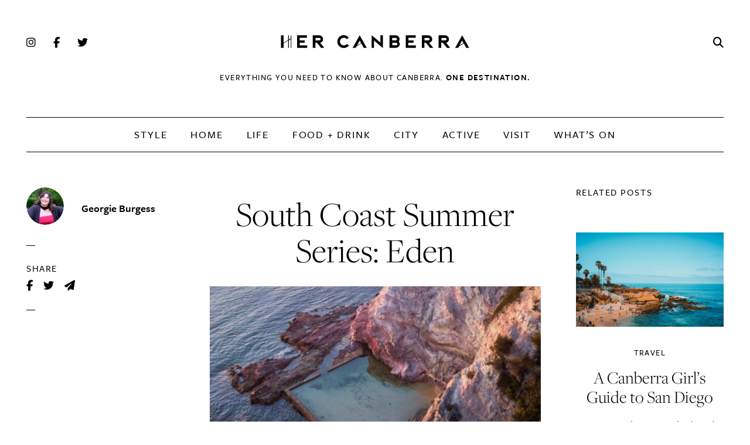

--- FILE ---
content_type: text/html; charset=UTF-8
request_url: https://hercanberra.com.au/life/travel/south-coast-summer-series-eden-edition/
body_size: 26634
content:
<!DOCTYPE html>
<!--[if lt IE 7]>      <html class="no-js lt-ie9 lt-ie8 lt-ie7" lang="en-US"> <![endif]-->
<!--[if IE 7]>         <html class="no-js lt-ie9 lt-ie8" lang="en-US"> <![endif]-->
<!--[if IE 8]>         <html class="no-js lt-ie9" lang="en-US"> <![endif]-->
<!--[if gt IE 8]><!--> <html class="no-js" lang="en-US"> <!--<![endif]-->
    <head>
        <meta charset="UTF-8">
        <meta http-equiv="x-ua-compatible" content="ie=edge">
    	<meta name="viewport" content="width=device-width, initial-scale=1.0, maximum-scale=1.0, user-scalable=0" />
        
		
		<!-- Google Tag Manager -->
		<script>(function(w,d,s,l,i){w[l]=w[l]||[];w[l].push({'gtm.start':
		new Date().getTime(),event:'gtm.js'});var f=d.getElementsByTagName(s)[0],
		j=d.createElement(s),dl=l!='dataLayer'?'&l='+l:'';j.async=true;j.src=
		'https://www.googletagmanager.com/gtm.js?id='+i+dl;f.parentNode.insertBefore(j,f);
		})(window,document,'script','dataLayer','GTM-K2RWT27');</script>
		<!-- End Google Tag Manager -->
		
		<!-- Facebook Pixel Code -->
		<script>
		!function(f,b,e,v,n,t,s)
		{if(f.fbq)return;n=f.fbq=function(){n.callMethod?
		n.callMethod.apply(n,arguments):n.queue.push(arguments)};
		if(!f._fbq)f._fbq=n;n.push=n;n.loaded=!0;n.version='2.0';
		n.queue=[];t=b.createElement(e);t.async=!0;
		t.src=v;s=b.getElementsByTagName(e)[0];
		s.parentNode.insertBefore(t,s)}(window,document,'script',
		'https://connect.facebook.net/en_US/fbevents.js');
		fbq('init', '1573016072887938'); 
		fbq('track', 'PageView');
		</script>
		<noscript>
		<img height="1" width="1" 
		src="https://www.facebook.com/tr?id=1573016072887938&ev=PageView
		&noscript=1"/>
		</noscript>
		<!-- End Facebook Pixel Code -->
		
		<script data-ad-client="ca-pub-2636741528070951" async src="https://pagead2.googlesyndication.com/pagead/js/adsbygoogle.js"></script>
		
        <link rel="profile" href="http://gmpg.org/xfn/11" />
		<link rel="stylesheet" type="text/css" media="all" href="https://hercanberra.com.au/wp-content/themes/hercanberra/style.css" />
        <link rel="pingback" href="https://hercanberra.com.au/xmlrpc.php" />
		<link rel="stylesheet" href="https://hercanberra.com.au/wp-content/themes/hercanberra/css/outdatedbrowser.min.css">
        
                <script type="text/javascript">
            var wpPageVars = {"site":"HerCanberra","pageType":"post","priCat":["food-drink"],"secCat":["travel"],"tags":[],"title":"south-coast-summer-series-eden-edition","env":"prod"};
        </script>
		
	<!-- This site is optimized with the Yoast SEO Premium plugin v14.6.1 - https://yoast.com/wordpress/plugins/seo/ -->
	<title>South Coast Summer Series: Eden | HerCanberra</title>
	<meta name="description" content="Home to the deepest natural harbour in the Southern Hemisphere unlock a deeper appreciation for this often-overlooked gem on the Far South Coast." />
	<meta name="robots" content="index, follow" />
	<meta name="googlebot" content="index, follow, max-snippet:-1, max-image-preview:large, max-video-preview:-1" />
	<meta name="bingbot" content="index, follow, max-snippet:-1, max-image-preview:large, max-video-preview:-1" />
	<link rel="canonical" href="https://hercanberra.com.au/life/travel/south-coast-summer-series-eden-edition/" />
	<meta property="og:locale" content="en_US" />
	<meta property="og:type" content="article" />
	<meta property="og:title" content="South Coast Summer Series: Eden | HerCanberra" />
	<meta property="og:description" content="Home to the deepest natural harbour in the Southern Hemisphere unlock a deeper appreciation for this often-overlooked gem on the Far South Coast." />
	<meta property="og:url" content="https://hercanberra.com.au/life/travel/south-coast-summer-series-eden-edition/" />
	<meta property="og:site_name" content="HerCanberra" />
	<meta property="article:publisher" content="http://facebook.com/hercanberra" />
	<meta property="article:published_time" content="2024-12-15T19:20:30+00:00" />
	<meta property="article:modified_time" content="2024-12-13T03:01:28+00:00" />
	<meta property="og:image" content="https://hercanberra.com.au/wp-content/uploads/2022/12/asling-rock-pool-eden.jpg" />
	<meta property="og:image:width" content="840" />
	<meta property="og:image:height" content="560" />
	<meta property="fb:app_id" content="245554393475408" />
	<script type="application/ld+json" class="yoast-schema-graph">{"@context":"https://schema.org","@graph":[{"@type":"Organization","@id":"https://hercanberra.com.au/#organization","name":"HerCanberra","url":"https://hercanberra.com.au/","sameAs":["http://facebook.com/hercanberra","http://instagram.com/hercanberra","http://youtube.com/hercanberra","http://pinterest.com/hercanberra","https://twitter.com/hercanberra"],"logo":{"@type":"ImageObject","@id":"https://hercanberra.com.au/#logo","inLanguage":"en-US","url":"https://hercanberra.com.au/wp-content/uploads/2020/04/hercabnerra-logo.svg","caption":"HerCanberra"},"image":{"@id":"https://hercanberra.com.au/#logo"}},{"@type":"WebSite","@id":"https://hercanberra.com.au/#website","url":"https://hercanberra.com.au/","name":"HerCanberra","description":"Everything you need to know about canberra. ONE DESTINATION.","publisher":{"@id":"https://hercanberra.com.au/#organization"},"potentialAction":[{"@type":"SearchAction","target":"https://hercanberra.com.au/?s={search_term_string}","query-input":"required name=search_term_string"}],"inLanguage":"en-US"},{"@type":"ImageObject","@id":"https://hercanberra.com.au/life/travel/south-coast-summer-series-eden-edition/#primaryimage","inLanguage":"en-US","url":"https://hercanberra.com.au/wp-content/uploads/2022/12/asling-rock-pool-eden.jpg","width":840,"height":560},{"@type":"WebPage","@id":"https://hercanberra.com.au/life/travel/south-coast-summer-series-eden-edition/#webpage","url":"https://hercanberra.com.au/life/travel/south-coast-summer-series-eden-edition/","name":"South Coast Summer Series: Eden | HerCanberra","isPartOf":{"@id":"https://hercanberra.com.au/#website"},"primaryImageOfPage":{"@id":"https://hercanberra.com.au/life/travel/south-coast-summer-series-eden-edition/#primaryimage"},"datePublished":"2024-12-15T19:20:30+00:00","dateModified":"2024-12-13T03:01:28+00:00","description":"Home to the deepest natural harbour in the Southern Hemisphere unlock a deeper appreciation for this often-overlooked gem on the Far South Coast.","inLanguage":"en-US","potentialAction":[{"@type":"ReadAction","target":["https://hercanberra.com.au/life/travel/south-coast-summer-series-eden-edition/"]}]},{"@type":"Article","@id":"https://hercanberra.com.au/life/travel/south-coast-summer-series-eden-edition/#article","isPartOf":{"@id":"https://hercanberra.com.au/life/travel/south-coast-summer-series-eden-edition/#webpage"},"author":{"@id":"https://hercanberra.com.au/#/schema/person/24c3a78a0c7091ffd54d3f645968ca31"},"headline":"South Coast Summer Series: Eden","datePublished":"2024-12-15T19:20:30+00:00","dateModified":"2024-12-13T03:01:28+00:00","mainEntityOfPage":{"@id":"https://hercanberra.com.au/life/travel/south-coast-summer-series-eden-edition/#webpage"},"publisher":{"@id":"https://hercanberra.com.au/#organization"},"image":{"@id":"https://hercanberra.com.au/life/travel/south-coast-summer-series-eden-edition/#primaryimage"},"articleSection":"Food + Drink,Travel","inLanguage":"en-US"},{"@type":["Person"],"@id":"https://hercanberra.com.au/#/schema/person/24c3a78a0c7091ffd54d3f645968ca31","name":"Georgie Burgess","image":{"@type":"ImageObject","@id":"https://hercanberra.com.au/#personlogo","inLanguage":"en-US","url":"https://secure.gravatar.com/avatar/3051eb51ceebc176a8909bb04d93c6af?s=96&d=mm&r=g","caption":"Georgie Burgess"},"description":"Thriving off a busy schedule, you can basically always find Georgie on the go, whether she is out and about reporting, venturing into the latest exhibition with friends or exploring natures playground, you can be sure she\u2019s out doing something (and will probably end up writing about it)."}]}</script>
	<!-- / Yoast SEO Premium plugin. -->


<link rel='dns-prefetch' href='//kit.fontawesome.com' />
<link rel='dns-prefetch' href='//maps.googleapis.com' />
<link rel='dns-prefetch' href='//use.typekit.net' />
<link rel='dns-prefetch' href='//s.w.org' />
<link rel="alternate" type="application/rss+xml" title="HerCanberra &raquo; Feed" href="https://hercanberra.com.au/feed/" />
<link rel="alternate" type="application/rss+xml" title="HerCanberra &raquo; Comments Feed" href="https://hercanberra.com.au/comments/feed/" />
		<script type="text/javascript">
			window._wpemojiSettings = {"baseUrl":"https:\/\/s.w.org\/images\/core\/emoji\/12.0.0-1\/72x72\/","ext":".png","svgUrl":"https:\/\/s.w.org\/images\/core\/emoji\/12.0.0-1\/svg\/","svgExt":".svg","source":{"concatemoji":"https:\/\/hercanberra.com.au\/wp-includes\/js\/wp-emoji-release.min.js?ver=5.4.18"}};
			/*! This file is auto-generated */
			!function(e,a,t){var n,r,o,i=a.createElement("canvas"),p=i.getContext&&i.getContext("2d");function s(e,t){var a=String.fromCharCode;p.clearRect(0,0,i.width,i.height),p.fillText(a.apply(this,e),0,0);e=i.toDataURL();return p.clearRect(0,0,i.width,i.height),p.fillText(a.apply(this,t),0,0),e===i.toDataURL()}function c(e){var t=a.createElement("script");t.src=e,t.defer=t.type="text/javascript",a.getElementsByTagName("head")[0].appendChild(t)}for(o=Array("flag","emoji"),t.supports={everything:!0,everythingExceptFlag:!0},r=0;r<o.length;r++)t.supports[o[r]]=function(e){if(!p||!p.fillText)return!1;switch(p.textBaseline="top",p.font="600 32px Arial",e){case"flag":return s([127987,65039,8205,9895,65039],[127987,65039,8203,9895,65039])?!1:!s([55356,56826,55356,56819],[55356,56826,8203,55356,56819])&&!s([55356,57332,56128,56423,56128,56418,56128,56421,56128,56430,56128,56423,56128,56447],[55356,57332,8203,56128,56423,8203,56128,56418,8203,56128,56421,8203,56128,56430,8203,56128,56423,8203,56128,56447]);case"emoji":return!s([55357,56424,55356,57342,8205,55358,56605,8205,55357,56424,55356,57340],[55357,56424,55356,57342,8203,55358,56605,8203,55357,56424,55356,57340])}return!1}(o[r]),t.supports.everything=t.supports.everything&&t.supports[o[r]],"flag"!==o[r]&&(t.supports.everythingExceptFlag=t.supports.everythingExceptFlag&&t.supports[o[r]]);t.supports.everythingExceptFlag=t.supports.everythingExceptFlag&&!t.supports.flag,t.DOMReady=!1,t.readyCallback=function(){t.DOMReady=!0},t.supports.everything||(n=function(){t.readyCallback()},a.addEventListener?(a.addEventListener("DOMContentLoaded",n,!1),e.addEventListener("load",n,!1)):(e.attachEvent("onload",n),a.attachEvent("onreadystatechange",function(){"complete"===a.readyState&&t.readyCallback()})),(n=t.source||{}).concatemoji?c(n.concatemoji):n.wpemoji&&n.twemoji&&(c(n.twemoji),c(n.wpemoji)))}(window,document,window._wpemojiSettings);
		</script>
		<style type="text/css">
img.wp-smiley,
img.emoji {
	display: inline !important;
	border: none !important;
	box-shadow: none !important;
	height: 1em !important;
	width: 1em !important;
	margin: 0 .07em !important;
	vertical-align: -0.1em !important;
	background: none !important;
	padding: 0 !important;
}
</style>
	<link rel='stylesheet' id='sbi_styles-css'  href='https://hercanberra.com.au/wp-content/plugins/instagram-feed/css/sbi-styles.min.css?ver=6.6.1' type='text/css' media='all' />
<link rel='stylesheet' id='wp-block-library-css'  href='https://hercanberra.com.au/wp-includes/css/dist/block-library/style.min.css?ver=5.4.18' type='text/css' media='all' />
<link rel='stylesheet' id='bootstrap-css'  href='https://hercanberra.com.au/wp-content/themes/hercanberra/css/foundation.xy.css?ver=1' type='text/css' media='all' />
<link rel='stylesheet' id='fonts-css'  href='https://use.typekit.net/yzc1zxl.css?ver=1' type='text/css' media='all' />
<link rel='stylesheet' id='app-css'  href='https://hercanberra.com.au/wp-content/themes/hercanberra/css/app.css?ver=1.0.1' type='text/css' media='all' />
<script type='text/javascript' src='https://hercanberra.com.au/wp-content/themes/hercanberra/js/vendor/modernizr-3.6.0.min.js?ver=3.6.0'></script>
<script type='text/javascript' src='https://hercanberra.com.au/wp-content/themes/hercanberra/js/vendor/jquery-3.3.1.min.js?ver=3.3.1'></script>
<script type='text/javascript' src='https://maps.googleapis.com/maps/api/js?key=AIzaSyAmavXi5FuDFXst4AwLTbHspttwp7LmalU&#038;ver=1'></script>
<script type='text/javascript'>
/* <![CDATA[ */
var favorites_data = {"ajaxurl":"https:\/\/hercanberra.com.au\/wp-admin\/admin-ajax.php","nonce":"3f2924560d","favorite":"<i class=\"far fa-heart\"><\/i>","favorited":"<i class=\"fas fa-heart\"><\/i>","includecount":"","indicate_loading":"","loading_text":"Loading","loading_image":"","loading_image_active":"","loading_image_preload":"","cache_enabled":"1","button_options":{"button_type":"custom","custom_colors":false,"box_shadow":false,"include_count":false,"default":{"background_default":false,"border_default":false,"text_default":false,"icon_default":false,"count_default":false},"active":{"background_active":false,"border_active":false,"text_active":false,"icon_active":false,"count_active":false}},"authentication_modal_content":"<p>Please login to add favorites.<\/p>\n<p><a href=\"#\" data-favorites-modal-close>Dismiss this notice<\/a><\/p>\n","authentication_redirect":"","dev_mode":"","logged_in":"","user_id":"0","authentication_redirect_url":"https:\/\/hercanberra.com.au\/wp-login.php"};
/* ]]> */
</script>
<script type='text/javascript' src='https://hercanberra.com.au/wp-content/plugins/favorites/assets/js/favorites.min.js?ver=2.3.2'></script>
<link rel='https://api.w.org/' href='https://hercanberra.com.au/wp-json/' />
<link rel="EditURI" type="application/rsd+xml" title="RSD" href="https://hercanberra.com.au/xmlrpc.php?rsd" />
<link rel="wlwmanifest" type="application/wlwmanifest+xml" href="https://hercanberra.com.au/wp-includes/wlwmanifest.xml" /> 
<link rel='shortlink' href='https://hercanberra.com.au/?p=208862' />
<link rel="alternate" type="application/json+oembed" href="https://hercanberra.com.au/wp-json/oembed/1.0/embed?url=https%3A%2F%2Fhercanberra.com.au%2Flife%2Ftravel%2Fsouth-coast-summer-series-eden-edition%2F" />
<link rel="alternate" type="text/xml+oembed" href="https://hercanberra.com.au/wp-json/oembed/1.0/embed?url=https%3A%2F%2Fhercanberra.com.au%2Flife%2Ftravel%2Fsouth-coast-summer-series-eden-edition%2F&#038;format=xml" />
<!--- Start: GPT header script --->
<script async src="https://securepubads.g.doubleclick.net/tag/js/gpt.js"></script> 
<script>
  window.googletag = window.googletag || {cmd: []};

  // Extract article title from last section of url
    getPageURL = window.location.pathname;
    pageURLArray = getPageURL.split('/');
    pageLast = '';
    page1st = pageURLArray[1];
    page2nd = pageURLArray[2];
    while (pageURLArray.length > 0 && pageLast == '') {
      pageLast = pageURLArray.pop();
    }
  // Ad Tester (add "?adtest=testvalue" to url, inserts KV for targeting)
    function getQueryVariable(variable) {
      var query = window.location.search.substring(1);
      var vars = query.split("&");
      for (var i = 0; i < vars.length; i++) {
        var pair = vars[i].split("=");
        if (pair[0] == variable) {
          return pair[1];
        }
      }
      return ('false');
    }
    var kvAdTest = getQueryVariable("adtest");
    var kvCat = wpPageVars.priCat;
    var kvSubCat = wpPageVars.secCat;
    var kvTags = wpPageVars.tags;
  
  // Assign ad units and page types
    switch (wpPageVars.pageType) {
      case "home":
       var gamAdUnitPath = "/22790689735/HerCanberra/home";
       var gamPageType = "homepage";
       var kvCat = "homepage";
      break;
      
      case "post":
       var gamAdUnitPath = "/22790689735/HerCanberra/articles";
       var gamPageType = "article";
      break;
      
      case "category":
       var gamAdUnitPath = "/22790689735/HerCanberra/category";
       var gamPageType = "category";
      break;
      
      case "tag":
       var gamAdUnitPath = "/22790689735/HerCanberra/tag";
       var gamPageType = "tag";
      break;
      
      case "page":
       var gamAdUnitPath = "/22790689735/HerCanberra/page/";
       var gamPageType = "page";
      break;
       
      case "hc_event":
       var gamAdUnitPath = "/22790689735/HerCanberra/event/";
       var gamPageType = "event";
      break;
       
      default:
       var gamAdUnitPath = "/22790689735/HerCanberra/misc";
       var gamPageType = "misc";
      break;
    } 

    var gamData = {
      "adUnit": gamAdUnitPath,
      "kv": { "pagetype": gamPageType, "cat": [kvCat], "subcat": [kvSubCat], "tags": [kvTags], "title": pageLast, "adtest": kvAdTest, "env": "prod" },
      "sizeMap": {
        "header":[[[1440,0],[970,250]],[[768,0],[728,90]],[[0,0],[]]],
        "anchor":[[[767,0],[]],[[0,0],[320,50]]],
        "midpage2":[[[0,0],[300,250]]],
        "midpage3":[[[768,0],[728,90]],[[0,0],[[300,250],[320,50],[320,100]]]],
        "midpage4":[[[1200,0],[300,600]],[[0,0],[]]],
        "sidebar1":[[[1024,0],[300,600]],[[0,0],[]]],
        "sidebar2":[[[1200,0],[300,600]],[[0,0],[]]],
        "sidebar3":[[[1200,0],[300,250]],[[0,0],[]]],
        "footer":[[[768,0],[728,90]],[[0,0],[[300,250],[320,50],[320,100]]]],
        "midcontent":[[[1024,0],[[300,250],[576,324],["fluid"]]],[[768,0],[[300,250],[576,324],["fluid"]]],[[0,0],[[300,250],[320,180],["fluid"]]]]
        }
      }

    // Set page-level key-values and GPT settings
    googletag.cmd.push(function() {
     if (gamData.kv) {
       Object.keys(gamData.kv).forEach(function(key) {
         googletag.pubads().setTargeting(key, gamData.kv[key]);
       });
     }
     googletag.pubads().setCentering(true);
     googletag.pubads().collapseEmptyDivs();

    // Enable lazy-loading for all ad slots
     googletag.pubads().enableLazyLoad({ fetchMarginPercent: 200, renderMarginPercent: 75, mobileScaling: 2.0
     });

    // In-view refresh settings
	  var adRefreshKey = 'refresh';
	  var adRefreshFlag = 'true';
	  var adRefreshTime = 60
	  googletag.pubads().addEventListener('impressionViewable', function(event) {
       var slot = event.slot;
        if (slot.getTargeting(adRefreshKey).indexOf(adRefreshFlag) > -1) {
         setTimeout(function() {
          googletag.pubads().refresh([slot]);
         }, adRefreshTime * 1000);
        }
       });
    // Register event handlers to observe lazy loading behavior.
    googletag.pubads().addEventListener('slotRequested', function(event) {
      console.log(event.slot.getSlotElementId(), 'fetched');
    });
    googletag.pubads().addEventListener('slotOnload', function(event) {
      console.log(event.slot.getSlotElementId(), 'rendered');
    });
    googletag.enableServices();
    // Refresh ads on screen size changes
    if (window.addEventListener) {
      window.addEventListener('resize', browserResize);
    } else if (window.attachEvent) {
      window.attachEvent('onresize', browserResize);
    }
     let InitialResize = window.innerWidth;
     function browserResize() {
      const afterResize = window.innerWidth;
      if (
       (InitialResize < 1440 && afterResize >= 1440) || (InitialResize >= 1440 && afterResize < 1440) ||
       (InitialResize < 1024 && afterResize >= 1024) || (InitialResize >= 1024 && afterResize < 1024) ||
       (InitialResize < 768 && afterResize >= 768) || (InitialResize >= 768 && afterResize < 768) ||
       (InitialResize < 640 && afterResize >= 640) || (InitialResize >= 640 && afterResize < 640)
      ) {
        InitialResize = afterResize;
         googletag.cmd.push(function() {
         googletag.pubads().refresh();
         });
        }
      }
   });
    // Output to console for testing
    console.log("WP parent categories: " + kvCat);
    console.log("WP child categories: " + kvSubCat);
    console.log("WP post type: " + wpPageVars.pageType);
    console.log("WP post tags: " + kvTags);
    console.log("WP post slug: " + wpPageVars.title);
    console.log("Page title: " + pageLast);
    console.log("Page 1st level: " + page1st);
    console.log("Page 2nd level: " + page2nd);
    console.log("GAM ad unit: " + gamAdUnitPath);
    console.log("GAM page type: " + gamPageType);
</script>
<!--- End: GPT header script --->
<!--- Start: GAM ad block recovery code --->
<script async src="https://fundingchoicesmessages.google.com/i/pub-2636741528070951?ers=1" nonce="r3DDoRLtdUC05V5G_4r1qg"></script><script nonce="r3DDoRLtdUC05V5G_4r1qg">(function() {function signalGooglefcPresent() {if (!window.frames['googlefcPresent']) {if (document.body) {const iframe = document.createElement('iframe'); iframe.style = 'width: 0; height: 0; border: none; z-index: -1000; left: -1000px; top: -1000px;'; iframe.style.display = 'none'; iframe.name = 'googlefcPresent'; document.body.appendChild(iframe);} else {setTimeout(signalGooglefcPresent, 0);}}}signalGooglefcPresent();})();</script>
<!--- End: GAM ad block recovery code --->        
    </head>
    
    <body class="post-template-default single single-post postid-208862 single-format-standard">
		
	<div id='gam_oop_pos0' style='height: 0; overflow: hidden;'>
 <script type='text/javascript'>
  googletag.cmd.push(function() {
     googletag.defineOutOfPageSlot(gamData.adUnit, 'gam_oop_pos0')
      .setTargeting('pos', '0')
      .setTargeting('refresh', 'false')
			.addService(googletag.pubads());
     googletag.display('gam_oop_pos0');
  });
 </script>
</div><script type="text/javascript">
  if (document.body.clientWidth <= 767) {
    googletag.cmd.push(function() {
      gam_anchor_pos0 = googletag.defineOutOfPageSlot(gamData.adUnit, googletag.enums.OutOfPageFormat.TOP_ANCHOR);
        if (gam_anchor_pos0) {
        gam_anchor_pos0
            .defineSizeMapping(gamData.sizeMap.anchor)
            .setTargeting('pos', '0')
            .setTargeting('refresh', 'true')
            .addService(googletag.pubads());
        googletag.display(gam_anchor_pos0);
	  }});}
</script>	
	<script>
	  window.fbAsyncInit = function() {
		FB.init({
		  appId      : '245554393475408',
		  cookie     : true,
		  xfbml      : true,
		  version    : 'v6.0'
		});

		FB.AppEvents.logPageView();   

	  };

	  (function(d, s, id){
		 var js, fjs = d.getElementsByTagName(s)[0];
		 if (d.getElementById(id)) {return;}
		 js = d.createElement(s); js.id = id;
		 js.src = "https://connect.facebook.net/en_US/sdk.js";
		 fjs.parentNode.insertBefore(js, fjs);
	   }(document, 'script', 'facebook-jssdk'));
	</script>
		
    <!-- Google Tag Manager (noscript) -->
    <noscript><iframe src="https://www.googletagmanager.com/ns.html?id=GTM-K2RWT27"
    height="0" width="0" style="display:none;visibility:hidden"></iframe></noscript>
    <!-- End Google Tag Manager (noscript) -->
		
    <!-- Facebook Pixel Code -->
    <script>
      !function(f,b,e,v,n,t,s)
      {if(f.fbq)return;n=f.fbq=function(){n.callMethod?
      n.callMethod.apply(n,arguments):n.queue.push(arguments)};
      if(!f._fbq)f._fbq=n;n.push=n;n.loaded=!0;n.version='2.0';
      n.queue=[];t=b.createElement(e);t.async=!0;
      t.src=v;s=b.getElementsByTagName(e)[0];
      s.parentNode.insertBefore(t,s)}(window, document,'script',
      'https://connect.facebook.net/en_US/fbevents.js');
      fbq('init', '407592119837505');
      fbq('track', 'PageView');
    </script>
    <noscript><img height="1" width="1" style="display:none" src="https://www.facebook.com/tr?id=407592119837505&#038;ev=PageView&#038;noscript=1" /></noscript>
    <!-- End Facebook Pixel Code -->
        
    <header id="top-bar" class="top-bar outer-row">
		<div class="grid-container top-bar__header">
			<div class="grid-x grid-padding-x grid-padding-y align-middle">
				<div class="cell auto medium-12 large-4 large-order-2">
					<h1 class="site-logo">
						<a class="site-logo__link ir" href="https://hercanberra.com.au/" title="HerCanberra" rel="home">HerCanberra</a>
					</h1>
									</div>
				<div class="cell medium-6 large-4 text-left large-order-1 show-for-medium">
					<ul class="icon-list">
						<li><a href="https://www.instagram.com/hercanberra/" class="social-link" target="_blank"><i class="fab fa-instagram"></i></a></li>
						<li><a href="https://www.facebook.com/hercanberra" class="social-link" target="_blank"><i class="fab fa-facebook-f"></i></a></li>
						<li><a href="https://twitter.com/hercanberra" class="social-link" target="_blank"><i class="fab fa-twitter"></i></a></li>
					</ul>
				</div>
				<div class="cell shrink medium-6 large-4 text-right large-order-3">
					<ul class="icon-list medium-float-right">
												<li><a href="#" class="social-link js-popup-trigger" data-trigger="search-form"><i class="fas fa-search"></i></a></li>
						<li class="hide-for-large">
							<button type="button" class="menu-button menu-button--closed js-menu-trigger">
								<span></span>
								<span></span>
								<span></span>
							</button>
						</li>
					</ul>
				</div>
			</div>
						<div class="grid-x grid-padding-x align-middle header__site-title show-for-large">
				<div class="cell text-center">
					<h2 class="title-small">Everything you need to know about canberra. <b>ONE DESTINATION.</b></h2>
				</div>
			</div>
					</div>
		<div class="grid-container">
			<div class="grid-x grid-padding-x">
				<div class="cell text-center">
					<nav class="top-bar__navigation border--top show-for-large clearfix"><ul id="menu-primary-navigation" class="menu"><li id="menu-item-162869" class="menu-item menu-item-type-taxonomy menu-item-object-category menu-item-has-children menu-item-162869"><a href="https://hercanberra.com.au/style/">Style</a><div class="dropdown-menu outer-row show-for-large"><div class="grid-container"><div class="grid-x grid-padding-x align-center"><div class="cell xlarge-10"><div class="grid-x block-container"><div class="cell block medium-3"><h4 class="text-sans">Style</h4><ul class="sub-nav">	<li id="menu-item-166206" class="menu-item menu-item-type-taxonomy menu-item-object-category menu-item-166206"><a href="https://hercanberra.com.au/style/home-design/">Home &#038; Design</a></li>
	<li id="menu-item-166207" class="menu-item menu-item-type-taxonomy menu-item-object-category menu-item-166207"><a href="https://hercanberra.com.au/style/fashion/">Fashion</a></li>
	<li id="menu-item-166208" class="menu-item menu-item-type-taxonomy menu-item-object-category menu-item-166208"><a href="https://hercanberra.com.au/style/shopping/">Shopping</a></li>
	<li id="menu-item-166209" class="menu-item menu-item-type-taxonomy menu-item-object-category menu-item-166209"><a href="https://hercanberra.com.au/style/her-beauty/">Her Beauty</a></li>
	<li id="menu-item-170485" class="menu-item menu-item-type-taxonomy menu-item-object-category menu-item-170485"><a href="https://hercanberra.com.au/style/street/">Street</a></li>
	<li id="menu-item-166118" class="menu-item menu-item-type-post_type menu-item-object-page menu-item-166118"><a href="https://hercanberra.com.au/magazines/">Magazine</a></li>
</ul></div><div class="cell block medium-9 divider divider--medium-left"><div class="grid-x block-container"><article class="cell block medium-6 divider divider--left"><div class="grid-x grid-padding-x grid-padding-y"><div class="cell small-6"><a href="https://hercanberra.com.au/style/some-of-our-fave-canberra-indie-boutiques-for-summer-shopping/" class="post-image"><img src="https://hercanberra.com.au/wp-content/uploads/2026/01/Blonde-Concept_fashion_shopping_via-Instagram-300x300.png" alt="Some of our fave Canberra indie boutiques for summer shopping"></a></div><div class="cell small-6"><h5 class="text-display"><a href="https://hercanberra.com.au/style/some-of-our-fave-canberra-indie-boutiques-for-summer-shopping/">Some of our fave Canberra indie boutiques for summer shopping</a></h5><p>Because sometimes, you just need a little wardrobe refresh. For some people, a new season...</p></div></div></article><article class="cell block medium-6 divider divider--left"><div class="grid-x grid-padding-x grid-padding-y"><div class="cell small-6"><a href="https://hercanberra.com.au/style/exclusive-news-from-loulou-moxom-and-a-whole-new-chapter-is-blooming-for-one-of-our-favourite-florists/" class="post-image"><img src="https://hercanberra.com.au/wp-content/uploads/2026/01/IMG_5598-300x300.jpg" alt="Exclusive news from Loulou Moxom and a whole new chapter is blooming for one of our favourite florists"></a></div><div class="cell small-6"><h5 class="text-display"><a href="https://hercanberra.com.au/style/exclusive-news-from-loulou-moxom-and-a-whole-new-chapter-is-blooming-for-one-of-our-favourite-florists/">Exclusive news from Loulou Moxom and a whole new chapter is blooming for one of our favourite florists</a></h5><p>The face of Lonsdale Street Braddon is changing with a new chapter for Moxom &amp;...</p></div></div></article></div></div></div></div></div></div></div></li>
<li id="menu-item-241573" class="menu-item menu-item-type-taxonomy menu-item-object-category menu-item-241573"><a href="https://hercanberra.com.au/home/">Home</a></li>
<li id="menu-item-162866" class="js-dropdown-trigger js-life menu-item menu-item-type-taxonomy menu-item-object-category current-post-ancestor menu-item-has-children menu-item-162866"><a href="https://hercanberra.com.au/life/">Life</a><div class="dropdown-menu outer-row show-for-large"><div class="grid-container"><div class="grid-x grid-padding-x align-center"><div class="cell xlarge-10"><div class="grid-x block-container"><div class="cell block medium-3"><h4 class="text-sans">Life</h4><ul class="sub-nav">	<li id="menu-item-166212" class="menu-item menu-item-type-taxonomy menu-item-object-category menu-item-166212"><a href="https://hercanberra.com.au/life/conversation/">Conversation</a></li>
	<li id="menu-item-166213" class="menu-item menu-item-type-taxonomy menu-item-object-category menu-item-166213"><a href="https://hercanberra.com.au/life/family/">Family</a></li>
	<li id="menu-item-166215" class="menu-item menu-item-type-taxonomy menu-item-object-category menu-item-166215"><a href="https://hercanberra.com.au/life/law/">Law</a></li>
	<li id="menu-item-170487" class="menu-item menu-item-type-taxonomy menu-item-object-category current-post-ancestor current-menu-parent current-post-parent menu-item-170487"><a href="https://hercanberra.com.au/life/travel/">Travel</a></li>
	<li id="menu-item-170488" class="menu-item menu-item-type-taxonomy menu-item-object-category menu-item-170488"><a href="https://hercanberra.com.au/life/business-career/">Business + Career</a></li>
	<li id="menu-item-170486" class="menu-item menu-item-type-taxonomy menu-item-object-category menu-item-170486"><a href="https://hercanberra.com.au/life/people/">People</a></li>
	<li id="menu-item-170489" class="menu-item menu-item-type-taxonomy menu-item-object-category menu-item-170489"><a href="https://hercanberra.com.au/life/wedding/">Wedding</a></li>
</ul></div><div class="cell block medium-9 divider divider--medium-left"><div class="grid-x block-container"><article class="cell block medium-6 divider divider--left"><div class="grid-x grid-padding-x grid-padding-y"><div class="cell small-6"><a href="https://hercanberra.com.au/city/what-to-do-with-the-rest-of-the-school-holidays-in-canberra/" class="post-image"><img src="https://hercanberra.com.au/wp-content/uploads/2025/12/Cirque-Alice_Alice-300x300.png" alt="What to do with the rest of the school holidays in Canberra"></a></div><div class="cell small-6"><h5 class="text-display"><a href="https://hercanberra.com.au/city/what-to-do-with-the-rest-of-the-school-holidays-in-canberra/">What to do with the rest of the school holidays in Canberra</a></h5><p>It’s only mid-January and you’ve already worked your way through everything you can think of...</p></div></div></article><article class="cell block medium-6 divider divider--left"><div class="grid-x grid-padding-x grid-padding-y"><div class="cell small-6"><a href="https://hercanberra.com.au/life/six-books-that-helped-me-get-out-of-a-reading-slump/" class="post-image"><img src="https://hercanberra.com.au/wp-content/uploads/2026/01/Ginninderry-feature-images--300x300.png" alt="Six books that helped me get out of a reading slump"></a></div><div class="cell small-6"><h5 class="text-display"><a href="https://hercanberra.com.au/life/six-books-that-helped-me-get-out-of-a-reading-slump/">Six books that helped me get out of a reading slump</a></h5><p>We’ve all been there. The inevitable reading slump. Maybe you’ve downloaded a bunch of books...</p></div></div></article></div></div></div></div></div></div></div></li>
<li id="menu-item-162865" class="js-dropdown-trigger js-food menu-item menu-item-type-taxonomy menu-item-object-category current-post-ancestor current-menu-parent current-post-parent menu-item-has-children menu-item-162865"><a href="https://hercanberra.com.au/food-drink/">Food + Drink</a><div class="dropdown-menu outer-row show-for-large"><div class="grid-container"><div class="grid-x grid-padding-x align-center"><div class="cell xlarge-10"><div class="grid-x block-container"><div class="cell block medium-3"><h4 class="text-sans">Food + Drink</h4><ul class="sub-nav">	<li id="menu-item-166217" class="menu-item menu-item-type-taxonomy menu-item-object-category menu-item-166217"><a href="https://hercanberra.com.au/food-drink/recipes/">Recipes</a></li>
	<li id="menu-item-166216" class="menu-item menu-item-type-taxonomy menu-item-object-category menu-item-166216"><a href="https://hercanberra.com.au/food-drink/food-wine/">Food + Wine</a></li>
	<li id="menu-item-166219" class="menu-item menu-item-type-taxonomy menu-item-object-category menu-item-166219"><a href="https://hercanberra.com.au/food-drink/reviews/">Reviews</a></li>
</ul></div><div class="cell block medium-9 divider divider--medium-left"><div class="grid-x block-container"><article class="cell block medium-6 divider divider--left"><div class="grid-x grid-padding-x grid-padding-y"><div class="cell small-6"><a href="https://hercanberra.com.au/food-drink/three-new-places-to-get-ice-cream-in-canberra/" class="post-image"><img src="https://hercanberra.com.au/wp-content/uploads/2025/12/Mavi-Gelati_Feature-300x300.png" alt="Three new places to get ice cream in Canberra"></a></div><div class="cell small-6"><h5 class="text-display"><a href="https://hercanberra.com.au/food-drink/three-new-places-to-get-ice-cream-in-canberra/">Three new places to get ice cream in Canberra</a></h5><p>Long, hot days call for icy-cold treats, and there&#8217;s never been a better time to...</p></div></div></article><article class="cell block medium-6 divider divider--left"><div class="grid-x grid-padding-x grid-padding-y"><div class="cell small-6"><a href="https://hercanberra.com.au/life/local-indigenous-brewing-partnership-unveils-non-alcoholic-native-iced-tea/" class="post-image"><img src="https://hercanberra.com.au/wp-content/uploads/2026/01/2-300x300.png" alt="Local Indigenous brewing partnership unveils non-alcoholic native iced tea"></a></div><div class="cell small-6"><h5 class="text-display"><a href="https://hercanberra.com.au/life/local-indigenous-brewing-partnership-unveils-non-alcoholic-native-iced-tea/">Local Indigenous brewing partnership unveils non-alcoholic native iced tea</a></h5><p>Canberra has a proud history of brewing. And that now includes a non-alcoholic native iced...</p></div></div></article></div></div></div></div></div></div></div></li>
<li id="menu-item-162864" class="js-dropdown-trigger js-city menu-item menu-item-type-taxonomy menu-item-object-category menu-item-has-children menu-item-162864"><a href="https://hercanberra.com.au/city/">City</a><div class="dropdown-menu outer-row show-for-large"><div class="grid-container"><div class="grid-x grid-padding-x align-center"><div class="cell xlarge-10"><div class="grid-x block-container"><div class="cell block medium-3"><h4 class="text-sans">City</h4><ul class="sub-nav">	<li id="menu-item-166220" class="menu-item menu-item-type-taxonomy menu-item-object-category menu-item-166220"><a href="https://hercanberra.com.au/city/family-city/">Family</a></li>
	<li id="menu-item-166221" class="menu-item menu-item-type-taxonomy menu-item-object-category menu-item-166221"><a href="https://hercanberra.com.au/city/film-theatre-music/">Film, Theatre &#038; Music</a></li>
	<li id="menu-item-166222" class="menu-item menu-item-type-taxonomy menu-item-object-category menu-item-166222"><a href="https://hercanberra.com.au/city/arts-exhibitions/">Arts &#038; Exhibitions</a></li>
	<li id="menu-item-166223" class="menu-item menu-item-type-taxonomy menu-item-object-category menu-item-166223"><a href="https://hercanberra.com.au/city/community/">Community</a></li>
	<li id="menu-item-166224" class="menu-item menu-item-type-taxonomy menu-item-object-category menu-item-166224"><a href="https://hercanberra.com.au/city/culture/">Culture</a></li>
	<li id="menu-item-170490" class="menu-item menu-item-type-taxonomy menu-item-object-category menu-item-170490"><a href="https://hercanberra.com.au/city/whats-on/">What&#8217;s on</a></li>
	<li id="menu-item-170491" class="menu-item menu-item-type-taxonomy menu-item-object-category menu-item-170491"><a href="https://hercanberra.com.au/city/out-about/">Out + About</a></li>
</ul></div><div class="cell block medium-9 divider divider--medium-left"><div class="grid-x block-container"><article class="cell block medium-6 divider divider--left"><div class="grid-x grid-padding-x grid-padding-y"><div class="cell small-6"><a href="https://hercanberra.com.au/city/get-ready-to-suit-up-show-up-and-party-hard-for-a-good-cause-at-mooseheads-emergency-services-themed-party/" class="post-image"><img src="https://hercanberra.com.au/wp-content/uploads/2026/01/CBR-NightCrew_Supplied-300x300.png" alt="Get ready to suit up, show up and party hard for a good cause at Mooseheads Emergency Services themed party"></a></div><div class="cell small-6"><h5 class="text-display"><a href="https://hercanberra.com.au/city/get-ready-to-suit-up-show-up-and-party-hard-for-a-good-cause-at-mooseheads-emergency-services-themed-party/">Get ready to suit up, show up and party hard for a good cause at Mooseheads Emergency Services themed party</a></h5><p>It’s all to raise much-needed funds for the CBR NightCrew. Taking place on Friday 16...</p></div></div></article><article class="cell block medium-6 divider divider--left"><div class="grid-x grid-padding-x grid-padding-y"><div class="cell small-6"><a href="https://hercanberra.com.au/city/what-to-do-with-the-rest-of-the-school-holidays-in-canberra/" class="post-image"><img src="https://hercanberra.com.au/wp-content/uploads/2025/12/Cirque-Alice_Alice-300x300.png" alt="What to do with the rest of the school holidays in Canberra"></a></div><div class="cell small-6"><h5 class="text-display"><a href="https://hercanberra.com.au/city/what-to-do-with-the-rest-of-the-school-holidays-in-canberra/">What to do with the rest of the school holidays in Canberra</a></h5><p>It’s only mid-January and you’ve already worked your way through everything you can think of...</p></div></div></article></div></div></div></div></div></div></div></li>
<li id="menu-item-162871" class="js-dropdown-trigger js-active menu-item menu-item-type-taxonomy menu-item-object-category menu-item-has-children menu-item-162871"><a href="https://hercanberra.com.au/active/">Active</a><div class="dropdown-menu outer-row show-for-large"><div class="grid-container"><div class="grid-x grid-padding-x align-center"><div class="cell xlarge-10"><div class="grid-x block-container"><div class="cell block medium-3"><h4 class="text-sans">Active</h4><ul class="sub-nav">	<li id="menu-item-166226" class="menu-item menu-item-type-taxonomy menu-item-object-category menu-item-166226"><a href="https://hercanberra.com.au/active/move/">Move</a></li>
	<li id="menu-item-166227" class="menu-item menu-item-type-taxonomy menu-item-object-category menu-item-166227"><a href="https://hercanberra.com.au/active/wellbeing/">Wellbeing</a></li>
	<li id="menu-item-166228" class="menu-item menu-item-type-taxonomy menu-item-object-category menu-item-166228"><a href="https://hercanberra.com.au/active/nutrition/">Nutrition</a></li>
</ul></div><div class="cell block medium-9 divider divider--medium-left"><div class="grid-x block-container"><article class="cell block medium-6 divider divider--left"><div class="grid-x grid-padding-x grid-padding-y"><div class="cell small-6"><a href="https://hercanberra.com.au/active/thinking-of-starting-running-here-are-seven-things-that-might-be-holding-you-back-but-shouldnt/" class="post-image"><img src="https://hercanberra.com.au/wp-content/uploads/2026/01/Females-In-Training-FIT_Supplied-300x300.png" alt="Thinking of starting running? Here are seven things that might be holding you back (but shouldn’t)"></a></div><div class="cell small-6"><h5 class="text-display"><a href="https://hercanberra.com.au/active/thinking-of-starting-running-here-are-seven-things-that-might-be-holding-you-back-but-shouldnt/">Thinking of starting running? Here are seven things that might be holding you back (but shouldn’t)</a></h5><p>My name is Lucy and I am a runner. Trust me, no one is more...</p></div></div></article><article class="cell block medium-6 divider divider--left"><div class="grid-x grid-padding-x grid-padding-y"><div class="cell small-6"><a href="https://hercanberra.com.au/city/free-water-play-playgrounds-in-canberra/" class="post-image"><img src="https://hercanberra.com.au/wp-content/uploads/2026/01/Dairy-Road_Water-Play_Credit-@gupi.studio-300x300.png" alt="Free water play playgrounds in Canberra"></a></div><div class="cell small-6"><h5 class="text-display"><a href="https://hercanberra.com.au/city/free-water-play-playgrounds-in-canberra/">Free water play playgrounds in Canberra</a></h5><p>Looking for somewhere for the kids to cool off this summer? Here are 15+ free...</p></div></div></article></div></div></div></div></div></div></div></li>
<li id="menu-item-187436" class="menu-item menu-item-type-taxonomy menu-item-object-category menu-item-187436"><a href="https://hercanberra.com.au/visit/">Visit</a></li>
<li id="menu-item-179019" class="menu-item menu-item-type-post_type menu-item-object-page menu-item-179019"><a href="https://hercanberra.com.au/whats-on/">What&#8217;s On</a></li>
</ul></nav>				</div>
			</div>
		</div>
    </header>
		
	<div class="site-navigation outer-row hide-for-large">
    	<div class="grid-container">
			<div class="grid-x grid-padding-x">
				<div class="cell">
					<div class="border border--top">
						<nav class="site-navigation__navigation"><ul id="menu-primary-navigation-1" class="menu"><li class="menu-item menu-item-type-taxonomy menu-item-object-category menu-item-has-children menu-item-162869"><a href="https://hercanberra.com.au/style/">Style</a>
<ul class="sub-menu">
	<li class="menu-item menu-item-type-taxonomy menu-item-object-category menu-item-166206"><a href="https://hercanberra.com.au/style/home-design/">Home &#038; Design</a></li>
	<li class="menu-item menu-item-type-taxonomy menu-item-object-category menu-item-166207"><a href="https://hercanberra.com.au/style/fashion/">Fashion</a></li>
	<li class="menu-item menu-item-type-taxonomy menu-item-object-category menu-item-166208"><a href="https://hercanberra.com.au/style/shopping/">Shopping</a></li>
	<li class="menu-item menu-item-type-taxonomy menu-item-object-category menu-item-166209"><a href="https://hercanberra.com.au/style/her-beauty/">Her Beauty</a></li>
	<li class="menu-item menu-item-type-taxonomy menu-item-object-category menu-item-170485"><a href="https://hercanberra.com.au/style/street/">Street</a></li>
	<li class="menu-item menu-item-type-post_type menu-item-object-page menu-item-166118"><a href="https://hercanberra.com.au/magazines/">Magazine</a></li>
</ul>
</li>
<li class="menu-item menu-item-type-taxonomy menu-item-object-category menu-item-241573"><a href="https://hercanberra.com.au/home/">Home</a></li>
<li class="js-dropdown-trigger js-life menu-item menu-item-type-taxonomy menu-item-object-category current-post-ancestor menu-item-has-children menu-item-162866"><a href="https://hercanberra.com.au/life/">Life</a>
<ul class="sub-menu">
	<li class="menu-item menu-item-type-taxonomy menu-item-object-category menu-item-166212"><a href="https://hercanberra.com.au/life/conversation/">Conversation</a></li>
	<li class="menu-item menu-item-type-taxonomy menu-item-object-category menu-item-166213"><a href="https://hercanberra.com.au/life/family/">Family</a></li>
	<li class="menu-item menu-item-type-taxonomy menu-item-object-category menu-item-166215"><a href="https://hercanberra.com.au/life/law/">Law</a></li>
	<li class="menu-item menu-item-type-taxonomy menu-item-object-category current-post-ancestor current-menu-parent current-post-parent menu-item-170487"><a href="https://hercanberra.com.au/life/travel/">Travel</a></li>
	<li class="menu-item menu-item-type-taxonomy menu-item-object-category menu-item-170488"><a href="https://hercanberra.com.au/life/business-career/">Business + Career</a></li>
	<li class="menu-item menu-item-type-taxonomy menu-item-object-category menu-item-170486"><a href="https://hercanberra.com.au/life/people/">People</a></li>
	<li class="menu-item menu-item-type-taxonomy menu-item-object-category menu-item-170489"><a href="https://hercanberra.com.au/life/wedding/">Wedding</a></li>
</ul>
</li>
<li class="js-dropdown-trigger js-food menu-item menu-item-type-taxonomy menu-item-object-category current-post-ancestor current-menu-parent current-post-parent menu-item-has-children menu-item-162865"><a href="https://hercanberra.com.au/food-drink/">Food + Drink</a>
<ul class="sub-menu">
	<li class="menu-item menu-item-type-taxonomy menu-item-object-category menu-item-166217"><a href="https://hercanberra.com.au/food-drink/recipes/">Recipes</a></li>
	<li class="menu-item menu-item-type-taxonomy menu-item-object-category menu-item-166216"><a href="https://hercanberra.com.au/food-drink/food-wine/">Food + Wine</a></li>
	<li class="menu-item menu-item-type-taxonomy menu-item-object-category menu-item-166219"><a href="https://hercanberra.com.au/food-drink/reviews/">Reviews</a></li>
</ul>
</li>
<li class="js-dropdown-trigger js-city menu-item menu-item-type-taxonomy menu-item-object-category menu-item-has-children menu-item-162864"><a href="https://hercanberra.com.au/city/">City</a>
<ul class="sub-menu">
	<li class="menu-item menu-item-type-taxonomy menu-item-object-category menu-item-166220"><a href="https://hercanberra.com.au/city/family-city/">Family</a></li>
	<li class="menu-item menu-item-type-taxonomy menu-item-object-category menu-item-166221"><a href="https://hercanberra.com.au/city/film-theatre-music/">Film, Theatre &#038; Music</a></li>
	<li class="menu-item menu-item-type-taxonomy menu-item-object-category menu-item-166222"><a href="https://hercanberra.com.au/city/arts-exhibitions/">Arts &#038; Exhibitions</a></li>
	<li class="menu-item menu-item-type-taxonomy menu-item-object-category menu-item-166223"><a href="https://hercanberra.com.au/city/community/">Community</a></li>
	<li class="menu-item menu-item-type-taxonomy menu-item-object-category menu-item-166224"><a href="https://hercanberra.com.au/city/culture/">Culture</a></li>
	<li class="menu-item menu-item-type-taxonomy menu-item-object-category menu-item-170490"><a href="https://hercanberra.com.au/city/whats-on/">What&#8217;s on</a></li>
	<li class="menu-item menu-item-type-taxonomy menu-item-object-category menu-item-170491"><a href="https://hercanberra.com.au/city/out-about/">Out + About</a></li>
</ul>
</li>
<li class="js-dropdown-trigger js-active menu-item menu-item-type-taxonomy menu-item-object-category menu-item-has-children menu-item-162871"><a href="https://hercanberra.com.au/active/">Active</a>
<ul class="sub-menu">
	<li class="menu-item menu-item-type-taxonomy menu-item-object-category menu-item-166226"><a href="https://hercanberra.com.au/active/move/">Move</a></li>
	<li class="menu-item menu-item-type-taxonomy menu-item-object-category menu-item-166227"><a href="https://hercanberra.com.au/active/wellbeing/">Wellbeing</a></li>
	<li class="menu-item menu-item-type-taxonomy menu-item-object-category menu-item-166228"><a href="https://hercanberra.com.au/active/nutrition/">Nutrition</a></li>
</ul>
</li>
<li class="menu-item menu-item-type-taxonomy menu-item-object-category menu-item-187436"><a href="https://hercanberra.com.au/visit/">Visit</a></li>
<li class="menu-item menu-item-type-post_type menu-item-object-page menu-item-179019"><a href="https://hercanberra.com.au/whats-on/">What&#8217;s On</a></li>
</ul></nav>					</div>
				</div>
			</div>
		</div>
    </div>
    
    <main class="outer-row">
<section class="content-area content-area--bottom-x0 content-area--top-x0 small-full-width text-center">
    <div class="grid-container">
        <div class="grid-x grid-padding-x">
            <div class="cell">
				<div class="position_relative">
				    <div class="ad ad--billboard">
 					<div class='code-block code-block-3' style='margin: 8px auto; text-align: center; display: block; clear: both;'>
<div id="gam_header_pos1">
  <script type="text/javascript">
    googletag.cmd.push(function() {
      googletag.defineSlot(gamData.adUnit, [728, 90],'gam_header_pos1')
        .defineSizeMapping(gamData.sizeMap.header)
				.setTargeting('pos', '1')
				.setTargeting('refresh', 'true')
				.addService(googletag.pubads());
      googletag.display('gam_header_pos1');
    });
 </script>
</div></div>
 					</div>
				</div>
			</div>
		</div>
	</div>
</section>
<section class="content-area">
    <div class="grid-container">
        <div class="grid-x grid-padding-x">
            <div class="cell">
                <div class="content-area content-area--bottom-x0 border--top">
                    					<div class="grid-x block-container">
						<div class="cell block large-3 divider divider--small-top small-order-2">
							
<aside class="side-bar content-area content-area--top-x0">
		<div class="grid-x grid-padding-x">
		<div class="cell medium-6 large-12">
				
			<div class="side-bar__block">
				<div class="grid-x grid-padding-x grid-padding-y align-middle">
										<div class="cell small-3 medium-4">
						<a href="https://hercanberra.com.au/author/georgie-burgess/" class="post-image circular-link"><img src="https://hercanberra.com.au/wp-content/uploads/2022/06/georgie.jpg" alt="user"></a>					</div>
					<div class="cell small-9 medium-8">
						<h5 class="h6 text-bold"><a href="https://hercanberra.com.au/author/georgie-burgess/">Georgie Burgess</a></h5>
																	</div>
									</div>
			</div>
		
								</div>
		<div class="cell medium-6 large-12">
			<div class="grid-x grid-padding-x">
				<div class="cell small-6 large-12">
					<div class="side-bar__block">
						<h6 class="title-small">Share</h6>
						<div class="addthis_toolbox">
							<div class="custom_images">
								<a class="share-btn addthis_button_facebook"><i class="fab fa-facebook-f"></i></a>&emsp;<a class="share-btn addthis_button_twitter"><i class="fab fa-twitter"></i></a>&emsp;<a class="share-btn addthis_button_email"><i class="fas fa-paper-plane"></i></a>
							</div>
						</div>
					</div>
				</div>
							</div>
					</div>
	</div>
</aside> 
<div class="show-for-large ad--sticky">
    <div class="ad ad--halfpage"><div class='code-block code-block-8' style='margin: 8px auto; text-align: center; display: block; clear: both;'>
<div id="gam_sidebar_pos2">
  <script type="text/javascript">
    googletag.cmd.push(function() {
      googletag.defineSlot(gamData.adUnit, [300, 600],'gam_sidebar_pos2')
        .defineSizeMapping(gamData.sizeMap.sidebar2)
				.setTargeting('pos', '2')
				.setTargeting('refresh', 'true')
				.addService(googletag.pubads());
      googletag.display('gam_sidebar_pos2');
    });
 </script>
</div></div>
</div></div>						</div>
						<div class="cell block large-6 divider divider--medium-top small-order-1 medium-order-2">
							<article id="post-208862" class="single-post post-content post-208862 post type-post status-publish format-standard has-post-thumbnail hentry category-food-drink category-travel post_curated-travel">
			
								<header class="text-center">
																		<h1 class="text-display title-offset">South Coast Summer Series: Eden</h1>
																		
																		<div class="content-area content-area--top-x0 small-full-width">
										<img width="720" height="460" src="https://hercanberra.com.au/wp-content/uploads/2022/12/asling-rock-pool-eden-720x460.jpg" class="attachment-featured_image_720x460 size-featured_image_720x460 wp-post-image" alt="" />									</div>
																		
									<h3 class="title-small no-margins">Posted on <time datetime="16-12-2024" pubdate>16 December, 2024</time></h3>								</header>

								<h4 style="text-align: center;">It&#8217;s time to unlock a deeper appreciation for this often-overlooked gem on the far South Coast.</h4>
<p style="text-align: left;">Home to the deepest natural harbour in the Southern Hemisphere, with lighthouses, pristine beaches, and gorgeous natural surrounds, it&#8217;s well worth driving an extra hour to be amazed by the slice of paradise that is Eden.</p>
<p>Here’s where to eat, play, and stay in this hidden jewel of the Sapphire Coast.</p>
<div class="boxed-content boxed-content--border boxed-content--margins" style="text-align: center;">Just make sure to double check holiday opening hours!</div>
<h2>EAT</h2>
<h3>Fig Café and Bar</h3>
<blockquote class="instagram-media" style="background: #FFF; border: 0; border-radius: 3px; box-shadow: 0 0 1px 0 rgba(0,0,0,0.5),0 1px 10px 0 rgba(0,0,0,0.15); margin: 1px; max-width: 540px; min-width: 326px; padding: 0; width: calc(100% - 2px);" data-instgrm-permalink="https://www.instagram.com/p/DCsB3Q1Ner6/?utm_source=ig_embed&amp;utm_campaign=loading" data-instgrm-version="14">
<div style="padding: 16px;">
<p>&nbsp;</p>
<div style="display: flex; flex-direction: row; align-items: center;">
<div style="background-color: #f4f4f4; border-radius: 50%; flex-grow: 0; height: 40px; margin-right: 14px; width: 40px;"></div>
<div style="display: flex; flex-direction: column; flex-grow: 1; justify-content: center;">
<div style="background-color: #f4f4f4; border-radius: 4px; flex-grow: 0; height: 14px; margin-bottom: 6px; width: 100px;"></div>
<div style="background-color: #f4f4f4; border-radius: 4px; flex-grow: 0; height: 14px; width: 60px;"></div>
</div>
</div>
<div style="padding: 19% 0;"></div>
<div style="display: block; height: 50px; margin: 0 auto 12px; width: 50px;"></div>
<div style="padding-top: 8px;">
<div style="color: #3897f0; font-family: Arial,sans-serif; font-size: 14px; font-style: normal; font-weight: 550; line-height: 18px;">View this post on Instagram</div>
</div>
<div style="padding: 12.5% 0;"></div>
<div style="display: flex; flex-direction: row; margin-bottom: 14px; align-items: center;">
<div>
<div style="background-color: #f4f4f4; border-radius: 50%; height: 12.5px; width: 12.5px; transform: translateX(0px) translateY(7px);"></div>
<div style="background-color: #f4f4f4; height: 12.5px; transform: rotate(-45deg) translateX(3px) translateY(1px); width: 12.5px; flex-grow: 0; margin-right: 14px; margin-left: 2px;"></div>
<div style="background-color: #f4f4f4; border-radius: 50%; height: 12.5px; width: 12.5px; transform: translateX(9px) translateY(-18px);"></div>
</div>
<div style="margin-left: 8px;">
<div style="background-color: #f4f4f4; border-radius: 50%; flex-grow: 0; height: 20px; width: 20px;"></div>
<div style="width: 0; height: 0; border-top: 2px solid transparent; border-left: 6px solid #f4f4f4; border-bottom: 2px solid transparent; transform: translateX(16px) translateY(-4px) rotate(30deg);"></div>
</div>
<div style="margin-left: auto;">
<div style="width: 0px; border-top: 8px solid #F4F4F4; border-right: 8px solid transparent; transform: translateY(16px);"></div>
<div style="background-color: #f4f4f4; flex-grow: 0; height: 12px; width: 16px; transform: translateY(-4px);"></div>
<div style="width: 0; height: 0; border-top: 8px solid #F4F4F4; border-left: 8px solid transparent; transform: translateY(-4px) translateX(8px);"></div>
</div>
</div>
<div style="display: flex; flex-direction: column; flex-grow: 1; justify-content: center; margin-bottom: 24px;">
<div style="background-color: #f4f4f4; border-radius: 4px; flex-grow: 0; height: 14px; margin-bottom: 6px; width: 224px;"></div>
<div style="background-color: #f4f4f4; border-radius: 4px; flex-grow: 0; height: 14px; width: 144px;"></div>
</div>
<p>&nbsp;</p>
<p style="color: #c9c8cd; font-family: Arial,sans-serif; font-size: 14px; line-height: 17px; margin-bottom: 0; margin-top: 8px; overflow: hidden; padding: 8px 0 7px; text-align: center; text-overflow: ellipsis; white-space: nowrap;"><a style="color: #c9c8cd; font-family: Arial,sans-serif; font-size: 14px; font-style: normal; font-weight: normal; line-height: 17px; text-decoration: none;" href="https://www.instagram.com/p/DCsB3Q1Ner6/?utm_source=ig_embed&amp;utm_campaign=loading" target="_blank" rel="noopener noreferrer">A post shared by Fig Cafe and Bar (@figcafeandbar)</a></p>
</div>
</blockquote>
<p><script async src="//www.instagram.com/embed.js"></script></p>
<p>From breakfast to lunch and dinner Fig Café and Bar offers it all. Breakfast staples like Bacon and Egg rolls to the sweet Banoffee Waffles will have you ready to tackle the day while the Burrata, Pork Sliders, and Jalapeño Poppers are a tasty ending to a busy day exploring Eden&#8217;s extraordinary attractions</p>
<p><em>1/126-128 Imlay Street, Eden | <a href="https://www.figcafeandbar.com.au/">figcafeandbar.com.au</a></em></p>
<h3>Seahorse Inn</h3>
<blockquote class="instagram-media" style="background: #FFF; border: 0; border-radius: 3px; box-shadow: 0 0 1px 0 rgba(0,0,0,0.5),0 1px 10px 0 rgba(0,0,0,0.15); margin: 1px; max-width: 540px; min-width: 326px; padding: 0; width: calc(100% - 2px);" data-instgrm-permalink="https://www.instagram.com/p/ClCHXdzyrib/?utm_source=ig_embed&amp;utm_campaign=loading" data-instgrm-version="14">
<div style="padding: 16px;">
<p>&nbsp;</p>
<div style="display: flex; flex-direction: row; align-items: center;">
<div style="background-color: #f4f4f4; border-radius: 50%; flex-grow: 0; height: 40px; margin-right: 14px; width: 40px;"></div>
<div style="display: flex; flex-direction: column; flex-grow: 1; justify-content: center;">
<div style="background-color: #f4f4f4; border-radius: 4px; flex-grow: 0; height: 14px; margin-bottom: 6px; width: 100px;"></div>
<div style="background-color: #f4f4f4; border-radius: 4px; flex-grow: 0; height: 14px; width: 60px;"></div>
</div>
</div>
<div style="padding: 19% 0;"></div>
<div style="display: block; height: 50px; margin: 0 auto 12px; width: 50px;"></div>
<div style="padding-top: 8px;">
<div style="color: #3897f0; font-family: Arial,sans-serif; font-size: 14px; font-style: normal; font-weight: 550; line-height: 18px;">View this post on Instagram</div>
</div>
<div style="padding: 12.5% 0;"></div>
<div style="display: flex; flex-direction: row; margin-bottom: 14px; align-items: center;">
<div>
<div style="background-color: #f4f4f4; border-radius: 50%; height: 12.5px; width: 12.5px; transform: translateX(0px) translateY(7px);"></div>
<div style="background-color: #f4f4f4; height: 12.5px; transform: rotate(-45deg) translateX(3px) translateY(1px); width: 12.5px; flex-grow: 0; margin-right: 14px; margin-left: 2px;"></div>
<div style="background-color: #f4f4f4; border-radius: 50%; height: 12.5px; width: 12.5px; transform: translateX(9px) translateY(-18px);"></div>
</div>
<div style="margin-left: 8px;">
<div style="background-color: #f4f4f4; border-radius: 50%; flex-grow: 0; height: 20px; width: 20px;"></div>
<div style="width: 0; height: 0; border-top: 2px solid transparent; border-left: 6px solid #f4f4f4; border-bottom: 2px solid transparent; transform: translateX(16px) translateY(-4px) rotate(30deg);"></div>
</div>
<div style="margin-left: auto;">
<div style="width: 0px; border-top: 8px solid #F4F4F4; border-right: 8px solid transparent; transform: translateY(16px);"></div>
<div style="background-color: #f4f4f4; flex-grow: 0; height: 12px; width: 16px; transform: translateY(-4px);"></div>
<div style="width: 0; height: 0; border-top: 8px solid #F4F4F4; border-left: 8px solid transparent; transform: translateY(-4px) translateX(8px);"></div>
</div>
</div>
<div style="display: flex; flex-direction: column; flex-grow: 1; justify-content: center; margin-bottom: 24px;">
<div style="background-color: #f4f4f4; border-radius: 4px; flex-grow: 0; height: 14px; margin-bottom: 6px; width: 224px;"></div>
<div style="background-color: #f4f4f4; border-radius: 4px; flex-grow: 0; height: 14px; width: 144px;"></div>
</div>
<p>&nbsp;</p>
<p style="color: #c9c8cd; font-family: Arial,sans-serif; font-size: 14px; line-height: 17px; margin-bottom: 0; margin-top: 8px; overflow: hidden; padding: 8px 0 7px; text-align: center; text-overflow: ellipsis; white-space: nowrap;"><a style="color: #c9c8cd; font-family: Arial,sans-serif; font-size: 14px; font-style: normal; font-weight: normal; line-height: 17px; text-decoration: none;" href="https://www.instagram.com/p/ClCHXdzyrib/?utm_source=ig_embed&amp;utm_campaign=loading" target="_blank" rel="noopener noreferrer">A post shared by Seahorse Inn Hotel &amp; Villas, Boydtown (@seahorse_inn_boydtown)</a></p>
</div>
</blockquote>
<p><script async src="//www.instagram.com/embed.js"></script></p>
<p>Slip on some heels and grab your lipstick for a fancy date at the historic Seahorse Inn Brasserie. Here, you&#8217;ll be served Australian Cuisine (specialising in fresh local seafood) accompanied by fine wines from many regions of Australia. Enjoy a cool ale, delicious snack, barista coffee, or Devonshire tea anytime during the day in air-conditioned comfort or on the patio overlooking the bay.</p>
<p><em>Boydtown Park Road, Boydtown |<a href="https://www.seahorseinnhotel.com.au/dine">seahorseinnhotel.com.au</a></em></p>
<h3>Rusty Plough</h3>
<blockquote class="instagram-media" style="background: #FFF; border: 0; border-radius: 3px; box-shadow: 0 0 1px 0 rgba(0,0,0,0.5),0 1px 10px 0 rgba(0,0,0,0.15); margin: 1px; max-width: 540px; min-width: 326px; padding: 0; width: calc(100% - 2px);" data-instgrm-permalink="https://www.instagram.com/p/DB1_ElaTr6N/?utm_source=ig_embed&amp;utm_campaign=loading" data-instgrm-version="14">
<div style="padding: 16px;">
<p>&nbsp;</p>
<div style="display: flex; flex-direction: row; align-items: center;">
<div style="background-color: #f4f4f4; border-radius: 50%; flex-grow: 0; height: 40px; margin-right: 14px; width: 40px;"></div>
<div style="display: flex; flex-direction: column; flex-grow: 1; justify-content: center;">
<div style="background-color: #f4f4f4; border-radius: 4px; flex-grow: 0; height: 14px; margin-bottom: 6px; width: 100px;"></div>
<div style="background-color: #f4f4f4; border-radius: 4px; flex-grow: 0; height: 14px; width: 60px;"></div>
</div>
</div>
<div style="padding: 19% 0;"></div>
<div style="display: block; height: 50px; margin: 0 auto 12px; width: 50px;"></div>
<div style="padding-top: 8px;">
<div style="color: #3897f0; font-family: Arial,sans-serif; font-size: 14px; font-style: normal; font-weight: 550; line-height: 18px;">View this post on Instagram</div>
</div>
<div style="padding: 12.5% 0;"></div>
<div style="display: flex; flex-direction: row; margin-bottom: 14px; align-items: center;">
<div>
<div style="background-color: #f4f4f4; border-radius: 50%; height: 12.5px; width: 12.5px; transform: translateX(0px) translateY(7px);"></div>
<div style="background-color: #f4f4f4; height: 12.5px; transform: rotate(-45deg) translateX(3px) translateY(1px); width: 12.5px; flex-grow: 0; margin-right: 14px; margin-left: 2px;"></div>
<div style="background-color: #f4f4f4; border-radius: 50%; height: 12.5px; width: 12.5px; transform: translateX(9px) translateY(-18px);"></div>
</div>
<div style="margin-left: 8px;">
<div style="background-color: #f4f4f4; border-radius: 50%; flex-grow: 0; height: 20px; width: 20px;"></div>
<div style="width: 0; height: 0; border-top: 2px solid transparent; border-left: 6px solid #f4f4f4; border-bottom: 2px solid transparent; transform: translateX(16px) translateY(-4px) rotate(30deg);"></div>
</div>
<div style="margin-left: auto;">
<div style="width: 0px; border-top: 8px solid #F4F4F4; border-right: 8px solid transparent; transform: translateY(16px);"></div>
<div style="background-color: #f4f4f4; flex-grow: 0; height: 12px; width: 16px; transform: translateY(-4px);"></div>
<div style="width: 0; height: 0; border-top: 8px solid #F4F4F4; border-left: 8px solid transparent; transform: translateY(-4px) translateX(8px);"></div>
</div>
</div>
<div style="display: flex; flex-direction: column; flex-grow: 1; justify-content: center; margin-bottom: 24px;">
<div style="background-color: #f4f4f4; border-radius: 4px; flex-grow: 0; height: 14px; margin-bottom: 6px; width: 224px;"></div>
<div style="background-color: #f4f4f4; border-radius: 4px; flex-grow: 0; height: 14px; width: 144px;"></div>
</div>
<p>&nbsp;</p>
<p style="color: #c9c8cd; font-family: Arial,sans-serif; font-size: 14px; line-height: 17px; margin-bottom: 0; margin-top: 8px; overflow: hidden; padding: 8px 0 7px; text-align: center; text-overflow: ellipsis; white-space: nowrap;"><a style="color: #c9c8cd; font-family: Arial,sans-serif; font-size: 14px; font-style: normal; font-weight: normal; line-height: 17px; text-decoration: none;" href="https://www.instagram.com/p/DB1_ElaTr6N/?utm_source=ig_embed&amp;utm_campaign=loading" target="_blank" rel="noopener noreferrer">A post shared by Rusty Plough (@rusty_plough)</a></p>
</div>
</blockquote>
<p><script async src="//www.instagram.com/embed.js"></script></p>
<p>This is a cute little café and corner store all rolled into one. The Rusty Plough is serving up wood-fired pizzas, home-baked goods, and fresh seafood. Dine in or take away.</p>
<p><em>76 Imlay Street, Eden | <a href="https://www.facebook.com/people/Rusty-Plough/100054466749780/">facebook.com</a></em></p>
<h3>Eden Fish &amp; Chips</h3>
<p>If you’re at the coast, you have to eat at least one meal (per day) of freshly caught and cooked seafood. Head to Eden Fish &amp; Chips for all your calamari cravings.</p><div class='code-block code-block-10' style='margin: 20px auto; text-align: center; display: block; clear: both; padding: 15px 2px 15px 2px; border-top: 1px solid #eeeeee; border-bottom: 1px solid #eeeeee;'>
<div id="gam_midcontent_pos4">
  <script type="text/javascript">
    googletag.cmd.push(function() {
      googletag.defineSlot(gamData.adUnit, [300, 250],'gam_midcontent_pos4')
        .defineSizeMapping(gamData.sizeMap.midcontent)
				.setTargeting('pos', '4')
				.setTargeting('native', 'inarticle')
				.setTargeting('refresh', 'true')
				.addService(googletag.pubads());
      googletag.display('gam_midcontent_pos4');
    });
 </script>
</div></div>

<p><em>160 Imlay Street, Eden </em></p>
<h3>Great Southern Inn</h3>
<p>With beautiful beaches, great fishing, whale watching and so much more, the Great Southern Hotel is the ideal spot to grab a bite to eat or drink. Choose from all of your pub classics (including steaks, burgers, and more) and catch the latest game in the sports bar.</p>
<p><em>158 Imlay Street, Eden | <a href="https://www.greatsoutherninn.com.au/">greatsoutherninn.com.au</a></em></p>
<h3>Hotel Australasia</h3>
<blockquote class="instagram-media" style="background: #FFF; border: 0; border-radius: 3px; box-shadow: 0 0 1px 0 rgba(0,0,0,0.5),0 1px 10px 0 rgba(0,0,0,0.15); margin: 1px; max-width: 540px; min-width: 326px; padding: 0; width: calc(100% - 2px);" data-instgrm-permalink="https://www.instagram.com/p/Cw9AVCZvFGJ/?utm_source=ig_embed&amp;utm_campaign=loading" data-instgrm-version="14">
<div style="padding: 16px;">
<p>&nbsp;</p>
<div style="display: flex; flex-direction: row; align-items: center;">
<div style="background-color: #f4f4f4; border-radius: 50%; flex-grow: 0; height: 40px; margin-right: 14px; width: 40px;"></div>
<div style="display: flex; flex-direction: column; flex-grow: 1; justify-content: center;">
<div style="background-color: #f4f4f4; border-radius: 4px; flex-grow: 0; height: 14px; margin-bottom: 6px; width: 100px;"></div>
<div style="background-color: #f4f4f4; border-radius: 4px; flex-grow: 0; height: 14px; width: 60px;"></div>
</div>
</div>
<div style="padding: 19% 0;"></div>
<div style="display: block; height: 50px; margin: 0 auto 12px; width: 50px;"></div>
<div style="padding-top: 8px;">
<div style="color: #3897f0; font-family: Arial,sans-serif; font-size: 14px; font-style: normal; font-weight: 550; line-height: 18px;">View this post on Instagram</div>
</div>
<div style="padding: 12.5% 0;"></div>
<div style="display: flex; flex-direction: row; margin-bottom: 14px; align-items: center;">
<div>
<div style="background-color: #f4f4f4; border-radius: 50%; height: 12.5px; width: 12.5px; transform: translateX(0px) translateY(7px);"></div>
<div style="background-color: #f4f4f4; height: 12.5px; transform: rotate(-45deg) translateX(3px) translateY(1px); width: 12.5px; flex-grow: 0; margin-right: 14px; margin-left: 2px;"></div>
<div style="background-color: #f4f4f4; border-radius: 50%; height: 12.5px; width: 12.5px; transform: translateX(9px) translateY(-18px);"></div>
</div>
<div style="margin-left: 8px;">
<div style="background-color: #f4f4f4; border-radius: 50%; flex-grow: 0; height: 20px; width: 20px;"></div>
<div style="width: 0; height: 0; border-top: 2px solid transparent; border-left: 6px solid #f4f4f4; border-bottom: 2px solid transparent; transform: translateX(16px) translateY(-4px) rotate(30deg);"></div>
</div>
<div style="margin-left: auto;">
<div style="width: 0px; border-top: 8px solid #F4F4F4; border-right: 8px solid transparent; transform: translateY(16px);"></div>
<div style="background-color: #f4f4f4; flex-grow: 0; height: 12px; width: 16px; transform: translateY(-4px);"></div>
<div style="width: 0; height: 0; border-top: 8px solid #F4F4F4; border-left: 8px solid transparent; transform: translateY(-4px) translateX(8px);"></div>
</div>
</div>
<div style="display: flex; flex-direction: column; flex-grow: 1; justify-content: center; margin-bottom: 24px;">
<div style="background-color: #f4f4f4; border-radius: 4px; flex-grow: 0; height: 14px; margin-bottom: 6px; width: 224px;"></div>
<div style="background-color: #f4f4f4; border-radius: 4px; flex-grow: 0; height: 14px; width: 144px;"></div>
</div>
<p>&nbsp;</p>
<p style="color: #c9c8cd; font-family: Arial,sans-serif; font-size: 14px; line-height: 17px; margin-bottom: 0; margin-top: 8px; overflow: hidden; padding: 8px 0 7px; text-align: center; text-overflow: ellipsis; white-space: nowrap;"><a style="color: #c9c8cd; font-family: Arial,sans-serif; font-size: 14px; font-style: normal; font-weight: normal; line-height: 17px; text-decoration: none;" href="https://www.instagram.com/p/Cw9AVCZvFGJ/?utm_source=ig_embed&amp;utm_campaign=loading" target="_blank" rel="noopener noreferrer">A post shared by Hotel Australasia (@hotelaustralasia)</a></p>
</div>
</blockquote>
<p><script async src="//www.instagram.com/embed.js"></script></p>
<p>The stunning Hotel Australasia is not only a boutique getaway location but it&#8217;s also home to a bar and restaurant. Here you&#8217;ll find a café and bistro (called Pikes) where all are welcome for Italian-inspired lunch and evening meals.</p>
<p><em>144 Imlay Street, Eden | <a href="https://www.hotelaustralasia.com.au/">hotelaustralia.com.au</a></em></p>
<h2>PLAY</h2>
<h3>Green Cape Lighthouse</h3>
<blockquote class="instagram-media" style="background: #FFF; border: 0; border-radius: 3px; box-shadow: 0 0 1px 0 rgba(0,0,0,0.5),0 1px 10px 0 rgba(0,0,0,0.15); margin: 1px; max-width: 540px; min-width: 326px; padding: 0; width: calc(100% - 2px);" data-instgrm-permalink="https://www.instagram.com/p/CkG5CMxBrDO/?utm_source=ig_embed&amp;utm_campaign=loading" data-instgrm-version="14">
<div style="padding: 16px;">
<p>&nbsp;</p>
<div style="display: flex; flex-direction: row; align-items: center;">
<div style="background-color: #f4f4f4; border-radius: 50%; flex-grow: 0; height: 40px; margin-right: 14px; width: 40px;"></div>
<div style="display: flex; flex-direction: column; flex-grow: 1; justify-content: center;">
<div style="background-color: #f4f4f4; border-radius: 4px; flex-grow: 0; height: 14px; margin-bottom: 6px; width: 100px;"></div>
<div style="background-color: #f4f4f4; border-radius: 4px; flex-grow: 0; height: 14px; width: 60px;"></div>
</div>
</div>
<div style="padding: 19% 0;"></div>
<div style="display: block; height: 50px; margin: 0 auto 12px; width: 50px;"></div>
<div style="padding-top: 8px;">
<div style="color: #3897f0; font-family: Arial,sans-serif; font-size: 14px; font-style: normal; font-weight: 550; line-height: 18px;">View this post on Instagram</div>
</div>
<div style="padding: 12.5% 0;"></div>
<div style="display: flex; flex-direction: row; margin-bottom: 14px; align-items: center;">
<div>
<div style="background-color: #f4f4f4; border-radius: 50%; height: 12.5px; width: 12.5px; transform: translateX(0px) translateY(7px);"></div>
<div style="background-color: #f4f4f4; height: 12.5px; transform: rotate(-45deg) translateX(3px) translateY(1px); width: 12.5px; flex-grow: 0; margin-right: 14px; margin-left: 2px;"></div>
<div style="background-color: #f4f4f4; border-radius: 50%; height: 12.5px; width: 12.5px; transform: translateX(9px) translateY(-18px);"></div>
</div>
<div style="margin-left: 8px;">
<div style="background-color: #f4f4f4; border-radius: 50%; flex-grow: 0; height: 20px; width: 20px;"></div>
<div style="width: 0; height: 0; border-top: 2px solid transparent; border-left: 6px solid #f4f4f4; border-bottom: 2px solid transparent; transform: translateX(16px) translateY(-4px) rotate(30deg);"></div>
</div>
<div style="margin-left: auto;">
<div style="width: 0px; border-top: 8px solid #F4F4F4; border-right: 8px solid transparent; transform: translateY(16px);"></div>
<div style="background-color: #f4f4f4; flex-grow: 0; height: 12px; width: 16px; transform: translateY(-4px);"></div>
<div style="width: 0; height: 0; border-top: 8px solid #F4F4F4; border-left: 8px solid transparent; transform: translateY(-4px) translateX(8px);"></div>
</div>
</div>
<div style="display: flex; flex-direction: column; flex-grow: 1; justify-content: center; margin-bottom: 24px;">
<div style="background-color: #f4f4f4; border-radius: 4px; flex-grow: 0; height: 14px; margin-bottom: 6px; width: 224px;"></div>
<div style="background-color: #f4f4f4; border-radius: 4px; flex-grow: 0; height: 14px; width: 144px;"></div>
</div>
<p>&nbsp;</p>
<p style="color: #c9c8cd; font-family: Arial,sans-serif; font-size: 14px; line-height: 17px; margin-bottom: 0; margin-top: 8px; overflow: hidden; padding: 8px 0 7px; text-align: center; text-overflow: ellipsis; white-space: nowrap;"><a style="color: #c9c8cd; font-family: Arial,sans-serif; font-size: 14px; font-style: normal; font-weight: normal; line-height: 17px; text-decoration: none;" href="https://www.instagram.com/p/CkG5CMxBrDO/?utm_source=ig_embed&amp;utm_campaign=loading" target="_blank" rel="noopener noreferrer">A post shared by Sapphire Coast NSW (@sapphirecoastnsw)</a></p>
</div>
</blockquote>
<p><script async src="//www.instagram.com/embed.js"></script><br />
Jump in the car and head 45 minutes south of Eden to explore the southernmost lighthouse in New South Wales. Towering above Green Cape Light station Keepers’ cottage (which you can also stay in),  this is the perfect spot to soak up maritime heritage and spot migrating whales. Head along during a tour to explore the inside of the lighthouse and to soak in panoramic views of Disaster Bay. It&#8217;s well worth it.</p>
<p><em>Green Cape Lighthouse Road, Green Cape | <a href="https://www.nationalparks.nsw.gov.au/things-to-do/historic-buildings-places/green-cape-lighthouse">nationalparks.nsw.gov.au</a></em></p>
<h3>Aslings Beach Rock Pool</h3>
<blockquote class="instagram-media" style="background: #FFF; border: 0; border-radius: 3px; box-shadow: 0 0 1px 0 rgba(0,0,0,0.5),0 1px 10px 0 rgba(0,0,0,0.15); margin: 1px; max-width: 540px; min-width: 326px; padding: 0; width: calc(100% - 2px);" data-instgrm-permalink="https://www.instagram.com/p/CbBNpoZhHX3/?utm_source=ig_embed&amp;utm_campaign=loading" data-instgrm-version="14">
<div style="padding: 16px;">
<p>&nbsp;</p>
<div style="display: flex; flex-direction: row; align-items: center;">
<div style="background-color: #f4f4f4; border-radius: 50%; flex-grow: 0; height: 40px; margin-right: 14px; width: 40px;"></div>
<div style="display: flex; flex-direction: column; flex-grow: 1; justify-content: center;">
<div style="background-color: #f4f4f4; border-radius: 4px; flex-grow: 0; height: 14px; margin-bottom: 6px; width: 100px;"></div>
<div style="background-color: #f4f4f4; border-radius: 4px; flex-grow: 0; height: 14px; width: 60px;"></div>
</div>
</div>
<div style="padding: 19% 0;"></div>
<div style="display: block; height: 50px; margin: 0 auto 12px; width: 50px;"></div>
<div style="padding-top: 8px;">
<div style="color: #3897f0; font-family: Arial,sans-serif; font-size: 14px; font-style: normal; font-weight: 550; line-height: 18px;">View this post on Instagram</div>
</div>
<div style="padding: 12.5% 0;"></div>
<div style="display: flex; flex-direction: row; margin-bottom: 14px; align-items: center;">
<div>
<div style="background-color: #f4f4f4; border-radius: 50%; height: 12.5px; width: 12.5px; transform: translateX(0px) translateY(7px);"></div>
<div style="background-color: #f4f4f4; height: 12.5px; transform: rotate(-45deg) translateX(3px) translateY(1px); width: 12.5px; flex-grow: 0; margin-right: 14px; margin-left: 2px;"></div>
<div style="background-color: #f4f4f4; border-radius: 50%; height: 12.5px; width: 12.5px; transform: translateX(9px) translateY(-18px);"></div>
</div>
<div style="margin-left: 8px;">
<div style="background-color: #f4f4f4; border-radius: 50%; flex-grow: 0; height: 20px; width: 20px;"></div>
<div style="width: 0; height: 0; border-top: 2px solid transparent; border-left: 6px solid #f4f4f4; border-bottom: 2px solid transparent; transform: translateX(16px) translateY(-4px) rotate(30deg);"></div>
</div>
<div style="margin-left: auto;">
<div style="width: 0px; border-top: 8px solid #F4F4F4; border-right: 8px solid transparent; transform: translateY(16px);"></div>
<div style="background-color: #f4f4f4; flex-grow: 0; height: 12px; width: 16px; transform: translateY(-4px);"></div>
<div style="width: 0; height: 0; border-top: 8px solid #F4F4F4; border-left: 8px solid transparent; transform: translateY(-4px) translateX(8px);"></div>
</div>
</div>
<div style="display: flex; flex-direction: column; flex-grow: 1; justify-content: center; margin-bottom: 24px;">
<div style="background-color: #f4f4f4; border-radius: 4px; flex-grow: 0; height: 14px; margin-bottom: 6px; width: 224px;"></div>
<div style="background-color: #f4f4f4; border-radius: 4px; flex-grow: 0; height: 14px; width: 144px;"></div>
</div>
<p>&nbsp;</p>
<p style="color: #c9c8cd; font-family: Arial,sans-serif; font-size: 14px; line-height: 17px; margin-bottom: 0; margin-top: 8px; overflow: hidden; padding: 8px 0 7px; text-align: center; text-overflow: ellipsis; white-space: nowrap;"><a style="color: #c9c8cd; font-family: Arial,sans-serif; font-size: 14px; font-style: normal; font-weight: normal; line-height: 17px; text-decoration: none;" href="https://www.instagram.com/p/CbBNpoZhHX3/?utm_source=ig_embed&amp;utm_campaign=loading" target="_blank" rel="noopener noreferrer">A post shared by Visit Eden (@visiteden)</a></p>
</div>
</blockquote>
<p><script async src="//www.instagram.com/embed.js"></script><br />
Surrounded by dramatic pink and white cliffs, this rock pool is a must-visit location for swimmers and photographers alike. It&#8217;s regularly refreshed by the natural flow of seawater, making it a wonderful spot for a dip in clear waters.</p>
<p><em>Aslings Beach Road, Eden | <a href="https://www.visitnsw.com/destinations/south-coast/merimbula-and-sapphire-coast/eden/attractions/aslings-beach-rock-pool">visitnsw.com.au</a></em></p>
<h3>Eden Killer Whale Museum</h3>
<blockquote class="instagram-media" style="background: #FFF; border: 0; border-radius: 3px; box-shadow: 0 0 1px 0 rgba(0,0,0,0.5),0 1px 10px 0 rgba(0,0,0,0.15); margin: 1px; max-width: 540px; min-width: 326px; padding: 0; width: calc(100% - 2px);" data-instgrm-permalink="https://www.instagram.com/p/CsSp5H8r_Df/?utm_source=ig_embed&amp;utm_campaign=loading" data-instgrm-version="14">
<div style="padding: 16px;">
<p>&nbsp;</p>
<div style="display: flex; flex-direction: row; align-items: center;">
<div style="background-color: #f4f4f4; border-radius: 50%; flex-grow: 0; height: 40px; margin-right: 14px; width: 40px;"></div>
<div style="display: flex; flex-direction: column; flex-grow: 1; justify-content: center;">
<div style="background-color: #f4f4f4; border-radius: 4px; flex-grow: 0; height: 14px; margin-bottom: 6px; width: 100px;"></div>
<div style="background-color: #f4f4f4; border-radius: 4px; flex-grow: 0; height: 14px; width: 60px;"></div>
</div>
</div>
<div style="padding: 19% 0;"></div>
<div style="display: block; height: 50px; margin: 0 auto 12px; width: 50px;"></div>
<div style="padding-top: 8px;">
<div style="color: #3897f0; font-family: Arial,sans-serif; font-size: 14px; font-style: normal; font-weight: 550; line-height: 18px;">View this post on Instagram</div>
</div>
<div style="padding: 12.5% 0;"></div>
<div style="display: flex; flex-direction: row; margin-bottom: 14px; align-items: center;">
<div>
<div style="background-color: #f4f4f4; border-radius: 50%; height: 12.5px; width: 12.5px; transform: translateX(0px) translateY(7px);"></div>
<div style="background-color: #f4f4f4; height: 12.5px; transform: rotate(-45deg) translateX(3px) translateY(1px); width: 12.5px; flex-grow: 0; margin-right: 14px; margin-left: 2px;"></div>
<div style="background-color: #f4f4f4; border-radius: 50%; height: 12.5px; width: 12.5px; transform: translateX(9px) translateY(-18px);"></div>
</div>
<div style="margin-left: 8px;">
<div style="background-color: #f4f4f4; border-radius: 50%; flex-grow: 0; height: 20px; width: 20px;"></div>
<div style="width: 0; height: 0; border-top: 2px solid transparent; border-left: 6px solid #f4f4f4; border-bottom: 2px solid transparent; transform: translateX(16px) translateY(-4px) rotate(30deg);"></div>
</div>
<div style="margin-left: auto;">
<div style="width: 0px; border-top: 8px solid #F4F4F4; border-right: 8px solid transparent; transform: translateY(16px);"></div>
<div style="background-color: #f4f4f4; flex-grow: 0; height: 12px; width: 16px; transform: translateY(-4px);"></div>
<div style="width: 0; height: 0; border-top: 8px solid #F4F4F4; border-left: 8px solid transparent; transform: translateY(-4px) translateX(8px);"></div>
</div>
</div>
<div style="display: flex; flex-direction: column; flex-grow: 1; justify-content: center; margin-bottom: 24px;">
<div style="background-color: #f4f4f4; border-radius: 4px; flex-grow: 0; height: 14px; margin-bottom: 6px; width: 224px;"></div>
<div style="background-color: #f4f4f4; border-radius: 4px; flex-grow: 0; height: 14px; width: 144px;"></div>
</div>
<p>&nbsp;</p>
<p style="color: #c9c8cd; font-family: Arial,sans-serif; font-size: 14px; line-height: 17px; margin-bottom: 0; margin-top: 8px; overflow: hidden; padding: 8px 0 7px; text-align: center; text-overflow: ellipsis; white-space: nowrap;"><a style="color: #c9c8cd; font-family: Arial,sans-serif; font-size: 14px; font-style: normal; font-weight: normal; line-height: 17px; text-decoration: none;" href="https://www.instagram.com/p/CsSp5H8r_Df/?utm_source=ig_embed&amp;utm_campaign=loading" target="_blank" rel="noopener noreferrer">A post shared by Mark Dunn (@whistling1)</a></p>
</div>
</blockquote>
<p><script async src="//www.instagram.com/embed.js"></script></p>
<p>Here you can explore over 10,000 artifacts housed inside the Eden Killer Whale Museum – including the skeleton of an orca known as Old Tom. Learn about the Sapphire Coast’s long-time whaling industry, revealing fascinating facts via exhibitions and films, and dive into the region’s rich Yuin heritage.</p><div class='code-block code-block-11' style='margin: 20px auto; text-align: center; display: block; clear: both; padding: 15px 2px 15px 2px; border-top: 1px solid #eeeeee; border-bottom: 1px solid #eeeeee;'>
<div id="gam_midcontent_pos5">
  <script type="text/javascript">
    googletag.cmd.push(function() {
      googletag.defineSlot(gamData.adUnit, [300, 250],'gam_midcontent_pos5')
        .defineSizeMapping(gamData.sizeMap.midcontent)
				.setTargeting('pos', '5')
				.setTargeting('native', 'inarticle')
				.setTargeting('refresh', 'true')
				.addService(googletag.pubads());
      googletag.display('gam_midcontent_pos5');
    });
 </script>
</div></div>

<p><em>182 Imlay Street, Eden | <a href="https://killerwhalemuseum.com.au/">killerwhalemuseum.com.au</a></em></p>
<h3>Davidson Whaling Station</h3>
<p>Head to another local spot to explore the historic whaling industry that used to run out of Eden. Take a guided tour at historic Davidson Whaling Station and discover how killer whales helped the Davidson family. We recommend packing a picnic and making a day off it at the nearby beach!</p>
<p><em>447 Boyd Road, Edrom | <a href="https://www.nationalparks.nsw.gov.au/things-to-do/historic-buildings-places/davidson-whaling-station-historic-site">nationalparks.nsw.gov.au</a></em></p>
<h3>Cat Balou Cruises</h3>
<blockquote class="instagram-media" style="background: #FFF; border: 0; border-radius: 3px; box-shadow: 0 0 1px 0 rgba(0,0,0,0.5),0 1px 10px 0 rgba(0,0,0,0.15); margin: 1px; max-width: 540px; min-width: 326px; padding: 0; width: calc(100% - 2px);" data-instgrm-permalink="https://www.instagram.com/p/CzTa0WMvcM3/?utm_source=ig_embed&amp;utm_campaign=loading" data-instgrm-version="14">
<div style="padding: 16px;">
<p>&nbsp;</p>
<div style="display: flex; flex-direction: row; align-items: center;">
<div style="background-color: #f4f4f4; border-radius: 50%; flex-grow: 0; height: 40px; margin-right: 14px; width: 40px;"></div>
<div style="display: flex; flex-direction: column; flex-grow: 1; justify-content: center;">
<div style="background-color: #f4f4f4; border-radius: 4px; flex-grow: 0; height: 14px; margin-bottom: 6px; width: 100px;"></div>
<div style="background-color: #f4f4f4; border-radius: 4px; flex-grow: 0; height: 14px; width: 60px;"></div>
</div>
</div>
<div style="padding: 19% 0;"></div>
<div style="display: block; height: 50px; margin: 0 auto 12px; width: 50px;"></div>
<div style="padding-top: 8px;">
<div style="color: #3897f0; font-family: Arial,sans-serif; font-size: 14px; font-style: normal; font-weight: 550; line-height: 18px;">View this post on Instagram</div>
</div>
<div style="padding: 12.5% 0;"></div>
<div style="display: flex; flex-direction: row; margin-bottom: 14px; align-items: center;">
<div>
<div style="background-color: #f4f4f4; border-radius: 50%; height: 12.5px; width: 12.5px; transform: translateX(0px) translateY(7px);"></div>
<div style="background-color: #f4f4f4; height: 12.5px; transform: rotate(-45deg) translateX(3px) translateY(1px); width: 12.5px; flex-grow: 0; margin-right: 14px; margin-left: 2px;"></div>
<div style="background-color: #f4f4f4; border-radius: 50%; height: 12.5px; width: 12.5px; transform: translateX(9px) translateY(-18px);"></div>
</div>
<div style="margin-left: 8px;">
<div style="background-color: #f4f4f4; border-radius: 50%; flex-grow: 0; height: 20px; width: 20px;"></div>
<div style="width: 0; height: 0; border-top: 2px solid transparent; border-left: 6px solid #f4f4f4; border-bottom: 2px solid transparent; transform: translateX(16px) translateY(-4px) rotate(30deg);"></div>
</div>
<div style="margin-left: auto;">
<div style="width: 0px; border-top: 8px solid #F4F4F4; border-right: 8px solid transparent; transform: translateY(16px);"></div>
<div style="background-color: #f4f4f4; flex-grow: 0; height: 12px; width: 16px; transform: translateY(-4px);"></div>
<div style="width: 0; height: 0; border-top: 8px solid #F4F4F4; border-left: 8px solid transparent; transform: translateY(-4px) translateX(8px);"></div>
</div>
</div>
<div style="display: flex; flex-direction: column; flex-grow: 1; justify-content: center; margin-bottom: 24px;">
<div style="background-color: #f4f4f4; border-radius: 4px; flex-grow: 0; height: 14px; margin-bottom: 6px; width: 224px;"></div>
<div style="background-color: #f4f4f4; border-radius: 4px; flex-grow: 0; height: 14px; width: 144px;"></div>
</div>
<p>&nbsp;</p>
<p style="color: #c9c8cd; font-family: Arial,sans-serif; font-size: 14px; line-height: 17px; margin-bottom: 0; margin-top: 8px; overflow: hidden; padding: 8px 0 7px; text-align: center; text-overflow: ellipsis; white-space: nowrap;"><a style="color: #c9c8cd; font-family: Arial,sans-serif; font-size: 14px; font-style: normal; font-weight: normal; line-height: 17px; text-decoration: none;" href="https://www.instagram.com/p/CzTa0WMvcM3/?utm_source=ig_embed&amp;utm_campaign=loading" target="_blank" rel="noopener noreferrer">A post shared by Cat Balou Cruises (@catbaloucruises)</a></p>
</div>
</blockquote>
<p><script async src="//www.instagram.com/embed.js"></script></p>
<p>You’ve explored the places on land but have you thought about checking them out from the sea? Relax as Cat Balou cruises Twofold Bay (which covers a massive area of 30 square kilometres). Surrounded by the Beowa National Park and state forest, stunning scenery, pristine bays, and beaches, book a twilight tour for an extra special experience.</p>
<p><em>Weecoon Street, Eden | <a href="https://www.catbalou.com.au/">catbaloucruises.com.au</a></em></p>
<h3>Bundian Way Story Trail</h3>
<p>Follow the ancient steps of the Bundian Way along the 1.8 kilometre Story Trail from Cocora Beach to Quarantine Bay in Eden. The Bundian Way is an ancient 365km pathway from Turemulerrer (Twofold Bay) to the mountain ranges of Targangal (Mount Kosciuszko) that Aboriginal people from Yuin, Ngarigo, Jaitmathang, Bidawal Country have walked for thousands of years. It&#8217;s a must-do experience for history and nature lovers.</p>
<p><em>Start at Cocora Beach, Eden| <a href="https://www.visitnsw.com/destinations/south-coast/merimbula-and-sapphire-coast/eden/attractions/bundian-way-story-trail">visitnsw.com</a></em></p>
<h2>STAY</h2>
<h3>Snug Cove Bed and Breakfast</h3>
<blockquote class="instagram-media" style="background: #FFF; border: 0; border-radius: 3px; box-shadow: 0 0 1px 0 rgba(0,0,0,0.5),0 1px 10px 0 rgba(0,0,0,0.15); margin: 1px; max-width: 540px; min-width: 326px; padding: 0; width: calc(100% - 2px);" data-instgrm-permalink="https://www.instagram.com/p/CZQge7Xv6PN/?utm_source=ig_embed&amp;utm_campaign=loading" data-instgrm-version="14">
<div style="padding: 16px;">
<p>&nbsp;</p>
<div style="display: flex; flex-direction: row; align-items: center;">
<div style="background-color: #f4f4f4; border-radius: 50%; flex-grow: 0; height: 40px; margin-right: 14px; width: 40px;"></div>
<div style="display: flex; flex-direction: column; flex-grow: 1; justify-content: center;">
<div style="background-color: #f4f4f4; border-radius: 4px; flex-grow: 0; height: 14px; margin-bottom: 6px; width: 100px;"></div>
<div style="background-color: #f4f4f4; border-radius: 4px; flex-grow: 0; height: 14px; width: 60px;"></div>
</div>
</div>
<div style="padding: 19% 0;"></div>
<div style="display: block; height: 50px; margin: 0 auto 12px; width: 50px;"></div>
<div style="padding-top: 8px;">
<div style="color: #3897f0; font-family: Arial,sans-serif; font-size: 14px; font-style: normal; font-weight: 550; line-height: 18px;">View this post on Instagram</div>
</div>
<div style="padding: 12.5% 0;"></div>
<div style="display: flex; flex-direction: row; margin-bottom: 14px; align-items: center;">
<div>
<div style="background-color: #f4f4f4; border-radius: 50%; height: 12.5px; width: 12.5px; transform: translateX(0px) translateY(7px);"></div>
<div style="background-color: #f4f4f4; height: 12.5px; transform: rotate(-45deg) translateX(3px) translateY(1px); width: 12.5px; flex-grow: 0; margin-right: 14px; margin-left: 2px;"></div>
<div style="background-color: #f4f4f4; border-radius: 50%; height: 12.5px; width: 12.5px; transform: translateX(9px) translateY(-18px);"></div>
</div>
<div style="margin-left: 8px;">
<div style="background-color: #f4f4f4; border-radius: 50%; flex-grow: 0; height: 20px; width: 20px;"></div>
<div style="width: 0; height: 0; border-top: 2px solid transparent; border-left: 6px solid #f4f4f4; border-bottom: 2px solid transparent; transform: translateX(16px) translateY(-4px) rotate(30deg);"></div>
</div>
<div style="margin-left: auto;">
<div style="width: 0px; border-top: 8px solid #F4F4F4; border-right: 8px solid transparent; transform: translateY(16px);"></div>
<div style="background-color: #f4f4f4; flex-grow: 0; height: 12px; width: 16px; transform: translateY(-4px);"></div>
<div style="width: 0; height: 0; border-top: 8px solid #F4F4F4; border-left: 8px solid transparent; transform: translateY(-4px) translateX(8px);"></div>
</div>
</div>
<div style="display: flex; flex-direction: column; flex-grow: 1; justify-content: center; margin-bottom: 24px;">
<div style="background-color: #f4f4f4; border-radius: 4px; flex-grow: 0; height: 14px; margin-bottom: 6px; width: 224px;"></div>
<div style="background-color: #f4f4f4; border-radius: 4px; flex-grow: 0; height: 14px; width: 144px;"></div>
</div>
<p>&nbsp;</p>
<p style="color: #c9c8cd; font-family: Arial,sans-serif; font-size: 14px; line-height: 17px; margin-bottom: 0; margin-top: 8px; overflow: hidden; padding: 8px 0 7px; text-align: center; text-overflow: ellipsis; white-space: nowrap;"><a style="color: #c9c8cd; font-family: Arial,sans-serif; font-size: 14px; font-style: normal; font-weight: normal; line-height: 17px; text-decoration: none;" href="https://www.instagram.com/p/CZQge7Xv6PN/?utm_source=ig_embed&amp;utm_campaign=loading" target="_blank" rel="noopener noreferrer">A post shared by Visit Eden (@visiteden)</a></p>
</div>
</blockquote>
<p><script async src="//www.instagram.com/embed.js"></script></p>
<p>There’s always something magical that happens when you stay in a B&amp;B – and at Sung Cove Bed and Breakfast, homemade biscuits, welcoming drinks, and amazing views await your arrival. The morning brings an a la carte breakfast served in the guest dining area or the large deck (weather permitting) which has expansive views of Twofold Bay. Enjoy watching the boats at Snug Cove wharf area and Mount Imlay in the distance. You may even see dolphins!</p>
<p><em>25 Victoria Terrace, Eden | <a href="https://snugcove.com.au/">snugcove.com.au</a></em></p>
<h3>Seahorse Inn</h3>
<blockquote class="instagram-media" style="background: #FFF; border: 0; border-radius: 3px; box-shadow: 0 0 1px 0 rgba(0,0,0,0.5),0 1px 10px 0 rgba(0,0,0,0.15); margin: 1px; max-width: 540px; min-width: 326px; padding: 0; width: calc(100% - 2px);" data-instgrm-permalink="https://www.instagram.com/p/CS5CaExhfOo/?utm_source=ig_embed&amp;utm_campaign=loading" data-instgrm-version="14">
<div style="padding: 16px;">
<p>&nbsp;</p>
<div style="display: flex; flex-direction: row; align-items: center;">
<div style="background-color: #f4f4f4; border-radius: 50%; flex-grow: 0; height: 40px; margin-right: 14px; width: 40px;"></div>
<div style="display: flex; flex-direction: column; flex-grow: 1; justify-content: center;">
<div style="background-color: #f4f4f4; border-radius: 4px; flex-grow: 0; height: 14px; margin-bottom: 6px; width: 100px;"></div>
<div style="background-color: #f4f4f4; border-radius: 4px; flex-grow: 0; height: 14px; width: 60px;"></div>
</div>
</div>
<div style="padding: 19% 0;"></div>
<div style="display: block; height: 50px; margin: 0 auto 12px; width: 50px;"></div>
<div style="padding-top: 8px;">
<div style="color: #3897f0; font-family: Arial,sans-serif; font-size: 14px; font-style: normal; font-weight: 550; line-height: 18px;">View this post on Instagram</div>
</div>
<div style="padding: 12.5% 0;"></div>
<div style="display: flex; flex-direction: row; margin-bottom: 14px; align-items: center;">
<div>
<div style="background-color: #f4f4f4; border-radius: 50%; height: 12.5px; width: 12.5px; transform: translateX(0px) translateY(7px);"></div>
<div style="background-color: #f4f4f4; height: 12.5px; transform: rotate(-45deg) translateX(3px) translateY(1px); width: 12.5px; flex-grow: 0; margin-right: 14px; margin-left: 2px;"></div>
<div style="background-color: #f4f4f4; border-radius: 50%; height: 12.5px; width: 12.5px; transform: translateX(9px) translateY(-18px);"></div>
</div>
<div style="margin-left: 8px;">
<div style="background-color: #f4f4f4; border-radius: 50%; flex-grow: 0; height: 20px; width: 20px;"></div>
<div style="width: 0; height: 0; border-top: 2px solid transparent; border-left: 6px solid #f4f4f4; border-bottom: 2px solid transparent; transform: translateX(16px) translateY(-4px) rotate(30deg);"></div>
</div>
<div style="margin-left: auto;">
<div style="width: 0px; border-top: 8px solid #F4F4F4; border-right: 8px solid transparent; transform: translateY(16px);"></div>
<div style="background-color: #f4f4f4; flex-grow: 0; height: 12px; width: 16px; transform: translateY(-4px);"></div>
<div style="width: 0; height: 0; border-top: 8px solid #F4F4F4; border-left: 8px solid transparent; transform: translateY(-4px) translateX(8px);"></div>
</div>
</div>
<div style="display: flex; flex-direction: column; flex-grow: 1; justify-content: center; margin-bottom: 24px;">
<div style="background-color: #f4f4f4; border-radius: 4px; flex-grow: 0; height: 14px; margin-bottom: 6px; width: 224px;"></div>
<div style="background-color: #f4f4f4; border-radius: 4px; flex-grow: 0; height: 14px; width: 144px;"></div>
</div>
<p>&nbsp;</p>
<p style="color: #c9c8cd; font-family: Arial,sans-serif; font-size: 14px; line-height: 17px; margin-bottom: 0; margin-top: 8px; overflow: hidden; padding: 8px 0 7px; text-align: center; text-overflow: ellipsis; white-space: nowrap;"><a style="color: #c9c8cd; font-family: Arial,sans-serif; font-size: 14px; font-style: normal; font-weight: normal; line-height: 17px; text-decoration: none;" href="https://www.instagram.com/p/CS5CaExhfOo/?utm_source=ig_embed&amp;utm_campaign=loading" target="_blank" rel="noopener noreferrer">A post shared by Seahorse Inn Hotel &amp; Villas, Boydtown (@seahorse_inn_boydtown)</a></p>
</div>
</blockquote>
<p><script async src="//www.instagram.com/embed.js"></script><br />
For those after a taste of luxury, book into the Seahorse Inn – a luxurious boutique hotel ideally situated on the sandy shores of Twofold Bay. With ten garden and ocean rooms, the Seahorse Inn offers an unforgettable experience in beautiful scenic surroundings.</p><div class='code-block code-block-12' style='margin: 20px auto; text-align: center; display: block; clear: both; padding: 15px 2px 15px 2px; border-top: 1px solid #eeeeee; border-bottom: 1px solid #eeeeee;'>
<div id="gam_midcontent_pos6">
  <script type="text/javascript">
    googletag.cmd.push(function() {
      googletag.defineSlot(gamData.adUnit, [300, 250],'gam_midcontent_pos6')
        .defineSizeMapping(gamData.sizeMap.midcontent)
				.setTargeting('pos', '6')
				.setTargeting('native', 'inarticle')
				.setTargeting('refresh', 'true')
				.addService(googletag.pubads());
      googletag.display('gam_midcontent_pos6');
    });
 </script>
</div></div>

<p><em>Boydtown Park Road, Boydtown | <a href="https://www.seahorseinnhotel.com.au/">seahorseinnhotel.com.au</a></em></p>
<h3>Sea Salt Beachside Apartment</h3>
<blockquote class="instagram-media" style="background: #FFF; border: 0; border-radius: 3px; box-shadow: 0 0 1px 0 rgba(0,0,0,0.5),0 1px 10px 0 rgba(0,0,0,0.15); margin: 1px; max-width: 540px; min-width: 326px; padding: 0; width: calc(100% - 2px);" data-instgrm-permalink="https://www.instagram.com/p/CO_b6zinmbZ/?utm_source=ig_embed&amp;utm_campaign=loading" data-instgrm-version="14">
<div style="padding: 16px;">
<p>&nbsp;</p>
<div style="display: flex; flex-direction: row; align-items: center;">
<div style="background-color: #f4f4f4; border-radius: 50%; flex-grow: 0; height: 40px; margin-right: 14px; width: 40px;"></div>
<div style="display: flex; flex-direction: column; flex-grow: 1; justify-content: center;">
<div style="background-color: #f4f4f4; border-radius: 4px; flex-grow: 0; height: 14px; margin-bottom: 6px; width: 100px;"></div>
<div style="background-color: #f4f4f4; border-radius: 4px; flex-grow: 0; height: 14px; width: 60px;"></div>
</div>
</div>
<div style="padding: 19% 0;"></div>
<div style="display: block; height: 50px; margin: 0 auto 12px; width: 50px;"></div>
<div style="padding-top: 8px;">
<div style="color: #3897f0; font-family: Arial,sans-serif; font-size: 14px; font-style: normal; font-weight: 550; line-height: 18px;">View this post on Instagram</div>
</div>
<div style="padding: 12.5% 0;"></div>
<div style="display: flex; flex-direction: row; margin-bottom: 14px; align-items: center;">
<div>
<div style="background-color: #f4f4f4; border-radius: 50%; height: 12.5px; width: 12.5px; transform: translateX(0px) translateY(7px);"></div>
<div style="background-color: #f4f4f4; height: 12.5px; transform: rotate(-45deg) translateX(3px) translateY(1px); width: 12.5px; flex-grow: 0; margin-right: 14px; margin-left: 2px;"></div>
<div style="background-color: #f4f4f4; border-radius: 50%; height: 12.5px; width: 12.5px; transform: translateX(9px) translateY(-18px);"></div>
</div>
<div style="margin-left: 8px;">
<div style="background-color: #f4f4f4; border-radius: 50%; flex-grow: 0; height: 20px; width: 20px;"></div>
<div style="width: 0; height: 0; border-top: 2px solid transparent; border-left: 6px solid #f4f4f4; border-bottom: 2px solid transparent; transform: translateX(16px) translateY(-4px) rotate(30deg);"></div>
</div>
<div style="margin-left: auto;">
<div style="width: 0px; border-top: 8px solid #F4F4F4; border-right: 8px solid transparent; transform: translateY(16px);"></div>
<div style="background-color: #f4f4f4; flex-grow: 0; height: 12px; width: 16px; transform: translateY(-4px);"></div>
<div style="width: 0; height: 0; border-top: 8px solid #F4F4F4; border-left: 8px solid transparent; transform: translateY(-4px) translateX(8px);"></div>
</div>
</div>
<div style="display: flex; flex-direction: column; flex-grow: 1; justify-content: center; margin-bottom: 24px;">
<div style="background-color: #f4f4f4; border-radius: 4px; flex-grow: 0; height: 14px; margin-bottom: 6px; width: 224px;"></div>
<div style="background-color: #f4f4f4; border-radius: 4px; flex-grow: 0; height: 14px; width: 144px;"></div>
</div>
<p>&nbsp;</p>
<p style="color: #c9c8cd; font-family: Arial,sans-serif; font-size: 14px; line-height: 17px; margin-bottom: 0; margin-top: 8px; overflow: hidden; padding: 8px 0 7px; text-align: center; text-overflow: ellipsis; white-space: nowrap;"><a style="color: #c9c8cd; font-family: Arial,sans-serif; font-size: 14px; font-style: normal; font-weight: normal; line-height: 17px; text-decoration: none;" href="https://www.instagram.com/p/CO_b6zinmbZ/?utm_source=ig_embed&amp;utm_campaign=loading" target="_blank" rel="noopener noreferrer">A post shared by Sea Salt Beachside Apartment (@seasalt.beachside)</a></p>
</div>
</blockquote>
<p><script async src="//www.instagram.com/embed.js"></script></p>
<p>Looking for your own private space to stay, unwind and explore? Sea Salt Beachside Apartments are your perfect home base to unlock all Eden has to offer. Enjoy nights in or nights out from the comfort of your coastal hideaway.</p>
<p><em>34 Manuka Lane, Eden | <a href="https://www.eden.nsw.au/directory/sea-salt-beachside-apartment/">eden.nsw.au</a></em></p>
<!-- AI CONTENT END 11 -->

							</article>							
						</div>
						<div class="cell block large-3 divider divider--small-top divider--medium-top small-order-3">
							<div class="content-area content-area--top-x0">
    <h3 class="title-small">Related Posts</h3>
</div>
<div class="grid-x block-container">
		
    <article id="post-242873" class="cell medium-6 large-12 block text-center  post-242873 post type-post status-publish format-standard has-post-thumbnail hentry category-life category-travel">
                <a href="https://hercanberra.com.au/life/a-canberra-girls-guide-to-san-diego/" class="post-image">
            <img src="https://hercanberra.com.au/wp-content/uploads/2025/08/San-Diego-720x460.png" alt="A Canberra Girl’s Guide to San Diego">
        </a>
                <div class="post-content">
            <a href="https://hercanberra.com.au/life/travel/" class="category-link">Travel</a>            <h4 class="text-display"><a href="https://hercanberra.com.au/life/a-canberra-girls-guide-to-san-diego/">A Canberra Girl’s Guide to San Diego</a></h4>
            <p>Warm up those taste buds and have your best camera on hand, because San Diego&#8230;</p>
        </div>
    </article>
	
		
    <article id="post-243119" class="cell medium-6 large-12 block text-center divider divider--medium-left divider--large-top divider--xlarge-top show-for-medium post-243119 post type-post status-publish format-standard has-post-thumbnail hentry category-food-wine category-food-drink">
                <a href="https://hercanberra.com.au/food-drink/foodie-news-the-latest-delicious-news-on-canberras-food-scene/" class="post-image">
            <img src="https://hercanberra.com.au/wp-content/uploads/2025/08/Hearthstone-Bakehouse_Feature-720x460.png" alt="Foodie News: the latest delicious news on Canberra’s food scene">
        </a>
                <div class="post-content">
            <a href="https://hercanberra.com.au/food-drink/food-wine/" class="category-link">Food + Wine</a>            <h4 class="text-display"><a href="https://hercanberra.com.au/food-drink/foodie-news-the-latest-delicious-news-on-canberras-food-scene/">Foodie News: the latest delicious news on Canberra’s food scene</a></h4>
            <p>From hidden gems to bottomless lasagne nights, Canberra&#8217;s food scene is absolutely buzzing right now&#8230;.</p>
        </div>
    </article>
	
	</div>
<div class="padding-top ad--sticky ad--sticky--offset show-for-large">
<div class="padding-top border--top"><div class="ad ad--mrec"><div class='code-block code-block-9' style='margin: 8px auto; text-align: center; display: block; clear: both;'>
<div id="gam_sidebar_pos3">
  <script type="text/javascript">
    googletag.cmd.push(function() {
      googletag.defineSlot(gamData.adUnit, [300, 250],'gam_sidebar_pos3')
        .defineSizeMapping(gamData.sizeMap.sidebar3)
				.setTargeting('pos', '3')
				.setTargeting('refresh', 'true')
				.addService(googletag.pubads());
      googletag.display('gam_sidebar_pos3');
    });
 </script>
</div></div>
</div></div>
</div>
						</div>
					</div>
									</div>
			</div>
		</div>
	</div>
</section>

<section style="display: none;">
    <div class="grid-container">
        <div class="grid-x grid-padding-x">
            <div class="cell">
                <div class="content-area border--top">
					<div class="grid-x block-container align-center">
												<div class="cell block large-6">
							
							


	<p>Comments are closed.</p>


							
						</div>
											</div>
				</div>
			</div>
		</div>
	</div>
</section>



		<section class="content-area content-area--bottom-x0 content-area--top-x0 small-full-width text-center">
    <div class="grid-container">
        <div class="grid-x grid-padding-x">
            <div class="cell">
				<div class="position_relative">
				    <div class="ad ad--leaderboard ad--leaderboard--footer">
					<div class='code-block code-block-14' style='margin: 8px auto; text-align: center; display: block; clear: both;'>
<div id="gam_footer_pos6">
  <script type="text/javascript">
    googletag.cmd.push(function() {
      googletag.defineSlot(gamData.adUnit, [728, 90],'gam_footer_pos6')
        .defineSizeMapping(gamData.sizeMap.footer)
				.setTargeting('pos', '6')
				.setTargeting('native', 'footer')
				.setTargeting('refresh', 'true')
				.addService(googletag.pubads());
      googletag.display('gam_footer_pos6');
    });
 </script>
</div></div>
					</div>
				</div>
			</div>
		</div>
	</div>
</section>
	</main>

	<div class="popup popup--flex content-area content-area--x2 outer-row js-popup" data-target="search-form">
        <a href="#" class="close-btn js-close-trigger">
			<svg xmlns="http://www.w3.org/2000/svg" viewBox="0 0 24 24"><path d="M12 10.6L6.6 5.2 5.2 6.6l5.4 5.4-5.4 5.4 1.4 1.4 5.4-5.4 5.4 5.4 1.4-1.4-5.4-5.4 5.4-5.4-1.4-1.4-5.4 5.4z"></path></svg>
		</a>
        <div class="grid-container align-self-middle">
            <div class="grid-x grid-padding-x align-center">
                <div class="cell xlarge-10">
                    <form class="search-form" method="get" action="https://hercanberra.com.au/">
                        <input type="text" name="s" value="" placeholder="Type here and then click &ldquo;Search&rdquo;">
                        <input type="hidden" name="post_type" value="post" />
                        <div class="content-area content-area--bottom-x0">
                            <button class="btn">Search</button>
                        </div>
                    </form>
                </div>
            </div>
        </div>
    </div>

		<div class="popup content-area content-area--x2 outer-row js-popup" data-target="subscribe-form">
        <a href="#" class="close-btn js-close-trigger">
			<svg xmlns="http://www.w3.org/2000/svg" viewBox="0 0 24 24"><path d="M12 10.6L6.6 5.2 5.2 6.6l5.4 5.4-5.4 5.4 1.4 1.4 5.4-5.4 5.4 5.4 1.4-1.4-5.4-5.4 5.4-5.4-1.4-1.4-5.4 5.4z"></path></svg>
		</a>
        <div class="grid-container medium-align-self-middle">
            <div class="grid-x grid-padding-x align-center text-center">
                <div class="cell medium-10 large-8 xlarge-6">
					<hgroup>
						<h3 class="title-small">Subscribe</h3>
						<h3 class="text-display no-margins">Are you all about this beautiful city?</h3>
					</hgroup>
					<p>Sign up to our newsletter.</p>
					
                <div class='gf_browser_chrome gform_wrapper' id='gform_wrapper_2' ><form method='post' enctype='multipart/form-data' target='gform_ajax_frame_2' id='gform_2'  action='/life/travel/south-coast-summer-series-eden-edition/'>
                        <div class='gform_body'><ul id='gform_fields_2' class='gform_fields top_label form_sublabel_below description_below'><li id='field_2_1'  class='gfield input_clear gfield_contains_required field_sublabel_below field_description_below gfield_visibility_visible' ><label class='gfield_label gfield_label_before_complex'  >Name<span class='gfield_required'>*</span></label><div class='ginput_complex ginput_container no_prefix has_first_name no_middle_name has_last_name no_suffix gf_name_has_2 ginput_container_name' id='input_2_1'>
                            
                            <span id='input_2_1_3_container' class='name_first' >
                                                    <input type='text' name='input_1.3' id='input_2_1_3' value='' aria-label='First name'   aria-required="true" aria-invalid="false" placeholder='First Name *'/>
                                                    <label for='input_2_1_3' >First</label>
                                                </span>
                            
                            <span id='input_2_1_6_container' class='name_last' >
                                                    <input type='text' name='input_1.6' id='input_2_1_6' value='' aria-label='Last name'   aria-required="true" aria-invalid="false" placeholder='Last Name *'/>
                                                    <label for='input_2_1_6' >Last</label>
                                                </span>
                            
                        </div></li><li id='field_2_3'  class='gfield input_clear gfield_contains_required field_sublabel_below field_description_below gfield_visibility_visible' ><label class='gfield_label' for='input_2_3' >Email Address<span class='gfield_required'>*</span></label><div class='ginput_container ginput_container_email'>
                            <input name='input_3' id='input_2_3' type='email' value='' class='medium'   placeholder='Email Address *' aria-required="true" aria-invalid="false" />
                        </div></li><li id='field_2_4'  class='gfield show-label gfield_contains_required field_sublabel_below field_description_below gfield_visibility_visible' ><label class='gfield_label'  >Email Frequency<span class='gfield_required'>*</span></label><div class='ginput_container ginput_container_checkbox'><ul class='gfield_checkbox' id='input_2_4'><li class='gchoice_2_4_1'>
								<input name='input_4.1' type='checkbox'  value='Daily'  id='choice_2_4_1'   />
								<label for='choice_2_4_1' id='label_2_4_1'>Daily</label>
							</li><li class='gchoice_2_4_2'>
								<input name='input_4.2' type='checkbox'  value='Weekly'  id='choice_2_4_2'   />
								<label for='choice_2_4_2' id='label_2_4_2'>Weekly</label>
							</li></ul></div></li><li id='field_2_5'  class='gfield show-label gfield_contains_required field_sublabel_below field_description_below gfield_visibility_visible' ><label class='gfield_label'  >Interests<span class='gfield_required'>*</span></label><div class='ginput_container ginput_container_checkbox'><ul class='gfield_checkbox' id='input_2_5'><li class='gchoice_2_5_1'>
								<input name='input_5.1' type='checkbox'  value='Style'  id='choice_2_5_1'   />
								<label for='choice_2_5_1' id='label_2_5_1'>Style</label>
							</li><li class='gchoice_2_5_2'>
								<input name='input_5.2' type='checkbox'  value='Life'  id='choice_2_5_2'   />
								<label for='choice_2_5_2' id='label_2_5_2'>Life</label>
							</li><li class='gchoice_2_5_3'>
								<input name='input_5.3' type='checkbox'  value='Food + Drink'  id='choice_2_5_3'   />
								<label for='choice_2_5_3' id='label_2_5_3'>Food + Drink</label>
							</li><li class='gchoice_2_5_4'>
								<input name='input_5.4' type='checkbox'  value='City'  id='choice_2_5_4'   />
								<label for='choice_2_5_4' id='label_2_5_4'>City</label>
							</li><li class='gchoice_2_5_5'>
								<input name='input_5.5' type='checkbox'  value='Active'  id='choice_2_5_5'   />
								<label for='choice_2_5_5' id='label_2_5_5'>Active</label>
							</li><li class='gchoice_2_5_6'>
								<input name='input_5.6' type='checkbox'  value='News'  id='choice_2_5_6'   />
								<label for='choice_2_5_6' id='label_2_5_6'>News</label>
							</li></ul></div></li><li id='field_2_6'  class='gfield field_sublabel_below field_description_below gfield_visibility_visible' ><label class='gfield_label' for='input_2_6' >CAPTCHA</label><div id='input_2_6' class='ginput_container ginput_recaptcha' data-sitekey='6LdNCSUpAAAAAGrzT8PElRg6Fagy2UvbwiNDdU1d'  data-theme='light' data-tabindex='0'  data-badge=''></div></li>
                            </ul></div>
        <div class='gform_footer top_label'> <button type="submit" id="gform_submit_button_2" class="gform_button button" onclick="if(window[&quot;gf_submitting_2&quot;]){return false;}  if( !jQuery(&quot;#gform_2&quot;)[0].checkValidity || jQuery(&quot;#gform_2&quot;)[0].checkValidity()){window[&quot;gf_submitting_2&quot;]=true;}  " onkeypress="if( event.keyCode == 13 ){ if(window[&quot;gf_submitting_2&quot;]){return false;} if( !jQuery(&quot;#gform_2&quot;)[0].checkValidity || jQuery(&quot;#gform_2&quot;)[0].checkValidity()){window[&quot;gf_submitting_2&quot;]=true;}  jQuery(&quot;#gform_2&quot;).trigger(&quot;submit&quot;,[true]); }">Sign Up</button> <input type='hidden' name='gform_ajax' value='form_id=2&amp;title=&amp;description=&amp;tabindex=50' />
            <input type='hidden' class='gform_hidden' name='is_submit_2' value='1' />
            <input type='hidden' class='gform_hidden' name='gform_submit' value='2' />
            
            <input type='hidden' class='gform_hidden' name='gform_unique_id' value='' />
            <input type='hidden' class='gform_hidden' name='state_2' value='WyJbXSIsIjFmZWM0OGM3ZGI0MTA5MWQwNGMzN2VhNDMwMGM3ZmMzIl0=' />
            <input type='hidden' class='gform_hidden' name='gform_target_page_number_2' id='gform_target_page_number_2' value='0' />
            <input type='hidden' class='gform_hidden' name='gform_source_page_number_2' id='gform_source_page_number_2' value='1' />
            <input type='hidden' name='gform_field_values' value='' />
            
        </div>
                        </form>
                        </div>
                <iframe style='display:none;width:0px;height:0px;' src='about:blank' name='gform_ajax_frame_2' id='gform_ajax_frame_2' title='This iframe contains the logic required to handle Ajax powered Gravity Forms.'></iframe>
                <script type='text/javascript'>jQuery(document).ready(function($){gformInitSpinner( 2, 'https://hercanberra.com.au/wp-content/themes/hercanberra/img/spinner-white@2x.gif' );jQuery('#gform_ajax_frame_2').on('load',function(){var contents = jQuery(this).contents().find('*').html();var is_postback = contents.indexOf('GF_AJAX_POSTBACK') >= 0;if(!is_postback){return;}var form_content = jQuery(this).contents().find('#gform_wrapper_2');var is_confirmation = jQuery(this).contents().find('#gform_confirmation_wrapper_2').length > 0;var is_redirect = contents.indexOf('gformRedirect(){') >= 0;var is_form = form_content.length > 0 && ! is_redirect && ! is_confirmation;var mt = parseInt(jQuery('html').css('margin-top'), 10) + parseInt(jQuery('body').css('margin-top'), 10) + 100;if(is_form){jQuery('#gform_wrapper_2').html(form_content.html());if(form_content.hasClass('gform_validation_error')){jQuery('#gform_wrapper_2').addClass('gform_validation_error');} else {jQuery('#gform_wrapper_2').removeClass('gform_validation_error');}setTimeout( function() { /* delay the scroll by 50 milliseconds to fix a bug in chrome */  }, 50 );if(window['gformInitDatepicker']) {gformInitDatepicker();}if(window['gformInitPriceFields']) {gformInitPriceFields();}var current_page = jQuery('#gform_source_page_number_2').val();gformInitSpinner( 2, 'https://hercanberra.com.au/wp-content/themes/hercanberra/img/spinner-white@2x.gif' );jQuery(document).trigger('gform_page_loaded', [2, current_page]);window['gf_submitting_2'] = false;}else if(!is_redirect){var confirmation_content = jQuery(this).contents().find('.GF_AJAX_POSTBACK').html();if(!confirmation_content){confirmation_content = contents;}setTimeout(function(){jQuery('#gform_wrapper_2').replaceWith(confirmation_content);jQuery(document).trigger('gform_confirmation_loaded', [2]);window['gf_submitting_2'] = false;}, 50);}else{jQuery('#gform_2').append(contents);if(window['gformRedirect']) {gformRedirect();}}jQuery(document).trigger('gform_post_render', [2, current_page]);} );} );</script><script type='text/javascript'> jQuery(document).bind('gform_post_render', function(event, formId, currentPage){if(formId == 2) {if(typeof Placeholders != 'undefined'){
                        Placeholders.enable();
                    }} } );jQuery(document).bind('gform_post_conditional_logic', function(event, formId, fields, isInit){} );</script><script type='text/javascript'> jQuery(document).ready(function(){jQuery(document).trigger('gform_post_render', [2, 1]) } ); </script>                </div>
            </div>
        </div>
    </div>
	
	<footer class="bottom-bar">
        <div class="grid-container content-area">
            <div class="grid-x block-container text-center">
                <div class="cell block large-2 xlarge-3 xlarge-offset-1 medium-text-left small-padding--bottom-x0 medium-padding--bottom-x0">
					<h3 class="site-icon">
						<a class="site-icon__link ir" href="https://hercanberra.com.au/" title="HerCanberra" rel="home">HerCanberra</a>
					</h3>
                </div>
				<div class="cell block small-6 large-3 xlarge-2 text-left">
					<nav class="bottom-bar__navigation"><ul id="menu-footer-menu-left" class="menu"><li id="menu-item-162875" class="menu-item menu-item-type-taxonomy menu-item-object-category menu-item-162875"><a href="https://hercanberra.com.au/style/">Style</a></li>
<li id="menu-item-241574" class="menu-item menu-item-type-taxonomy menu-item-object-category menu-item-241574"><a href="https://hercanberra.com.au/home/">Home</a></li>
<li id="menu-item-162876" class="menu-item menu-item-type-taxonomy menu-item-object-category current-post-ancestor menu-item-162876"><a href="https://hercanberra.com.au/life/">Life</a></li>
<li id="menu-item-162877" class="menu-item menu-item-type-taxonomy menu-item-object-category current-post-ancestor current-menu-parent current-post-parent menu-item-162877"><a href="https://hercanberra.com.au/food-drink/">Food + Drink</a></li>
<li id="menu-item-162878" class="menu-item menu-item-type-taxonomy menu-item-object-category menu-item-162878"><a href="https://hercanberra.com.au/city/">City</a></li>
<li id="menu-item-162879" class="menu-item menu-item-type-taxonomy menu-item-object-category menu-item-162879"><a href="https://hercanberra.com.au/active/">Active</a></li>
<li id="menu-item-187437" class="menu-item menu-item-type-taxonomy menu-item-object-category menu-item-187437"><a href="https://hercanberra.com.au/visit/">Visit</a></li>
</ul></nav>				</div>
				<div class="cell block small-6 large-3 xlarge-2 divider divider--small-left divider--medium-left divider--large-left divider--xlarge-left text-left">
					<nav class="bottom-bar__navigation"><ul id="menu-footer-menu-right" class="menu"><li id="menu-item-162891" class="menu-item menu-item-type-post_type menu-item-object-page menu-item-162891"><a href="https://hercanberra.com.au/magazines/">Magazine</a></li>
<li id="menu-item-162892" class="menu-item menu-item-type-post_type menu-item-object-page menu-item-privacy-policy menu-item-162892"><a href="https://hercanberra.com.au/legal/">Legal</a></li>
<li id="menu-item-172560" class="menu-item menu-item-type-post_type menu-item-object-page menu-item-172560"><a href="https://hercanberra.com.au/editorial-guidelines/">Editorial Guidelines</a></li>
<li id="menu-item-162893" class="menu-item menu-item-type-post_type menu-item-object-page menu-item-162893"><a href="https://hercanberra.com.au/contact/">Contact</a></li>
</ul></nav>				</div>
								<div class="cell block large-4 xlarge-3 divider divider--small-top divider--medium-top divider--large-left divider--xlarge-left subscribe-block text-left">
					<hgroup>
						<h3 class="title-small">Subscribe</h3>
						<h3 class="text-display no-margins">Are you all about this beautiful city?</h3>
					</hgroup>
					<p>Sign up to our newsletter.</p>
					<p><a href="#" class="btn js-popup-trigger" data-trigger="subscribe-form">Sign up</a></p>
                </div>
								<div class="cell xlarge-10 xlarge-offset-1 block divider divider--small-top divider--medium-top divider--large-top divider--xlarge-top">
					<div class="cell shrink large-12 align-self-bottom">
						<ul class="icon-list">
							<li><a href="https://www.instagram.com/hercanberra/" class="social-link" target="_blank"><i class="fab fa-instagram"></i></a></li>
							<li><a href="https://www.facebook.com/hercanberra" class="social-link" target="_blank"><i class="fab fa-facebook-f"></i></a></li>
							<li><a href="https://twitter.com/hercanberra" class="social-link" target="_blank"><i class="fab fa-twitter"></i></a></li>
						</ul>
					</div>
				</div>
				<div class="cell xlarge-10 xlarge-offset-1 block divider divider--small-top divider--medium-top divider--large-top divider--xlarge-top text-left">
					<div class="cell shrink large-12 align-self-bottom">
						<img src="https://hercanberra.com.au/wp-content/themes/hercanberra/img/flags@2x.png" width="161" height="30" alt="Aboriginal, Torres Strait Islander and Pride flags">
						<p>HerCanberra acknowledges Aboriginal and/or Torres Strait Islander peoples and communities as the traditional custodians of the land we work on and pay our respects to elders past, present and emerging. Always was, always will be Aboriginal land. As an inclusive organisation we also strive to celebrate people of all backgrounds, genders, sexualities, cultures, bodies and abilities.</p>
					</div>
				</div>
            </div>
        </div>
	</footer>
	<div class="legality outer-row">
        <div class="grid-container">
            <div class="grid-x grid-padding-x text-center">
                <div class="cell large-6 xlarge-5 xlarge-offset-1 large-text-left">
                    &copy; 2026 HerCanberra. All rights reserved. <a class="privacy-policy-link" href="https://hercanberra.com.au/legal/">Legal</a>.                </div>
                <div class="cell large-6 xlarge-5 large-text-right">
                    Site by <a href="https://coordinate.com.au" target="_blank">Coordinate</a>.
                </div>
            </div>
        </div>
    </div>
    
    <div id="outdated"></div>

	<!-- Go to www.addthis.com/dashboard to customize your tools -->
    <script type="text/javascript" src="//s7.addthis.com/js/300/addthis_widget.js#pubid=ra-5e6851b3130a8edf"></script>

	<script src="https://hercanberra.com.au/wp-content/themes/hercanberra/js/outdatedbrowser.min.js"></script>

	<script>		
	//event listener: DOM ready
	function addLoadEvent(func) {
		var oldonload = window.onload;
		if (typeof window.onload != 'function') {
			window.onload = func;
		} else {
			window.onload = function() {
				if (oldonload) {
					oldonload();
				}
				func();
			}
		}
	}
	//call plugin function after DOM ready
	addLoadEvent(function(){
		outdatedBrowser({
			bgColor: '#f25648',
			color: '#ffffff',
			lowerThan: 'borderImage',
			languagePath: 'https://hercanberra.com.au/wp-content/themes/hercanberra/js/lang/en.html'
		})
	});
    </script>

	<!-- Instagram Feed JS -->
<script type="text/javascript">
var sbiajaxurl = "https://hercanberra.com.au/wp-admin/admin-ajax.php";
</script>
<script type='text/javascript' src='https://hercanberra.com.au/wp-includes/js/comment-reply.min.js?ver=5.4.18'></script>
<script type='text/javascript' src='https://hercanberra.com.au/wp-content/themes/hercanberra/js/vendor/jquery-migrate-3.0.1.min.js?ver=3.0.1'></script>
<script type='text/javascript' src='https://kit.fontawesome.com/29b58b9908.js?ver=1'></script>
<script type='text/javascript' src='https://hercanberra.com.au/wp-content/themes/hercanberra/js/vendor/what-input.js?ver=1'></script>
<script type='text/javascript' src='https://hercanberra.com.au/wp-content/themes/hercanberra/js/plugins.js?ver=1.0.1'></script>
<script type='text/javascript' src='https://hercanberra.com.au/wp-content/themes/hercanberra/js/app.js?ver=1.0.1'></script>
<script type='text/javascript' src='https://hercanberra.com.au/wp-includes/js/jquery/ui/core.min.js?ver=1.11.4'></script>
<script type='text/javascript'>
/* <![CDATA[ */
var sTrackStatsArgs = {"ajaxurl":"https:\/\/hercanberra.com.au\/wp-admin\/admin-ajax.php","is_admin":"","id":"","track_id":"","content_id":"208862"};
/* ]]> */
</script>
<script type='text/javascript' src='https://hercanberra.com.au/wp-content/plugins/smartrack/public/assets/js/sTrackStats.js?ver=5.4.18'></script>
<script type='text/javascript' src='https://hercanberra.com.au/wp-includes/js/wp-embed.min.js?ver=5.4.18'></script>
<script type='text/javascript' src='https://hercanberra.com.au/wp-content/plugins/gravityforms/js/jquery.json.min.js?ver=2.4.24'></script>
<script type='text/javascript'>
/* <![CDATA[ */
var gf_global = {"gf_currency_config":{"name":"Australian Dollar","symbol_left":"$","symbol_right":"","symbol_padding":" ","thousand_separator":",","decimal_separator":".","decimals":2},"base_url":"https:\/\/hercanberra.com.au\/wp-content\/plugins\/gravityforms","number_formats":[],"spinnerUrl":"https:\/\/hercanberra.com.au\/wp-content\/plugins\/gravityforms\/images\/spinner.gif"};
/* ]]> */
</script>
<script type='text/javascript' src='https://hercanberra.com.au/wp-content/plugins/gravityforms/js/gravityforms.min.js?ver=2.4.24'></script>
<script type='text/javascript' src='https://hercanberra.com.au/wp-content/plugins/gravityforms/js/placeholders.jquery.min.js?ver=2.4.24'></script>
<script type='text/javascript' src='https://www.google.com/recaptcha/api.js?hl=en&#038;render=explicit&#038;ver=5.4.18'></script>
		<script type="text/javascript">
			( function( $ ) {
				$( document ).bind( 'gform_post_render', function() {
					var gfRecaptchaPoller = setInterval( function() {
						if( ! window.grecaptcha || ! window.grecaptcha.render ) {
							return;
						}
						renderRecaptcha();
						clearInterval( gfRecaptchaPoller );
					}, 100 );
				} );
			} )( jQuery );
		</script>

		<!--- Start: GAM ad block recovery code --->
<script>(function(){/*

 Copyright The Closure Library Authors.
 SPDX-License-Identifier: Apache-2.0
*/
'use strict';var aa=function(a){var b=0;return function(){return b<a.length?{done:!1,value:a[b++]}:{done:!0}}},ba="function"==typeof Object.create?Object.create:function(a){var b=function(){};b.prototype=a;return new b},k;if("function"==typeof Object.setPrototypeOf)k=Object.setPrototypeOf;else{var m;a:{var ca={a:!0},n={};try{n.__proto__=ca;m=n.a;break a}catch(a){}m=!1}k=m?function(a,b){a.__proto__=b;if(a.__proto__!==b)throw new TypeError(a+" is not extensible");return a}:null}
var p=k,q=function(a,b){a.prototype=ba(b.prototype);a.prototype.constructor=a;if(p)p(a,b);else for(var c in b)if("prototype"!=c)if(Object.defineProperties){var d=Object.getOwnPropertyDescriptor(b,c);d&&Object.defineProperty(a,c,d)}else a[c]=b[c];a.v=b.prototype},r=this||self,da=function(){},t=function(a){return a};var u;var w=function(a,b){this.g=b===v?a:""};w.prototype.toString=function(){return this.g+""};var v={},x=function(a){if(void 0===u){var b=null;var c=r.trustedTypes;if(c&&c.createPolicy){try{b=c.createPolicy("goog#html",{createHTML:t,createScript:t,createScriptURL:t})}catch(d){r.console&&r.console.error(d.message)}u=b}else u=b}a=(b=u)?b.createScriptURL(a):a;return new w(a,v)};var A=function(){return Math.floor(2147483648*Math.random()).toString(36)+Math.abs(Math.floor(2147483648*Math.random())^Date.now()).toString(36)};var B={},C=null;var D="function"===typeof Uint8Array;function E(a,b,c){return"object"===typeof a?D&&!Array.isArray(a)&&a instanceof Uint8Array?c(a):F(a,b,c):b(a)}function F(a,b,c){if(Array.isArray(a)){for(var d=Array(a.length),e=0;e<a.length;e++){var f=a[e];null!=f&&(d[e]=E(f,b,c))}Array.isArray(a)&&a.s&&G(d);return d}d={};for(e in a)Object.prototype.hasOwnProperty.call(a,e)&&(f=a[e],null!=f&&(d[e]=E(f,b,c)));return d}
function ea(a){return F(a,function(b){return"number"===typeof b?isFinite(b)?b:String(b):b},function(b){var c;void 0===c&&(c=0);if(!C){C={};for(var d="ABCDEFGHIJKLMNOPQRSTUVWXYZabcdefghijklmnopqrstuvwxyz0123456789".split(""),e=["+/=","+/","-_=","-_.","-_"],f=0;5>f;f++){var h=d.concat(e[f].split(""));B[f]=h;for(var g=0;g<h.length;g++){var l=h[g];void 0===C[l]&&(C[l]=g)}}}c=B[c];d=Array(Math.floor(b.length/3));e=c[64]||"";for(f=h=0;h<b.length-2;h+=3){var y=b[h],z=b[h+1];l=b[h+2];g=c[y>>2];y=c[(y&3)<<
4|z>>4];z=c[(z&15)<<2|l>>6];l=c[l&63];d[f++]=""+g+y+z+l}g=0;l=e;switch(b.length-h){case 2:g=b[h+1],l=c[(g&15)<<2]||e;case 1:b=b[h],d[f]=""+c[b>>2]+c[(b&3)<<4|g>>4]+l+e}return d.join("")})}var fa={s:{value:!0,configurable:!0}},G=function(a){Array.isArray(a)&&!Object.isFrozen(a)&&Object.defineProperties(a,fa);return a};var H;var J=function(a,b,c){var d=H;H=null;a||(a=d);d=this.constructor.u;a||(a=d?[d]:[]);this.j=d?0:-1;this.h=null;this.g=a;a:{d=this.g.length;a=d-1;if(d&&(d=this.g[a],!(null===d||"object"!=typeof d||Array.isArray(d)||D&&d instanceof Uint8Array))){this.l=a-this.j;this.i=d;break a}void 0!==b&&-1<b?(this.l=Math.max(b,a+1-this.j),this.i=null):this.l=Number.MAX_VALUE}if(c)for(b=0;b<c.length;b++)a=c[b],a<this.l?(a+=this.j,(d=this.g[a])?G(d):this.g[a]=I):(d=this.l+this.j,this.g[d]||(this.i=this.g[d]={}),(d=this.i[a])?
G(d):this.i[a]=I)},I=Object.freeze(G([])),K=function(a,b){if(-1===b)return null;if(b<a.l){b+=a.j;var c=a.g[b];return c!==I?c:a.g[b]=G([])}if(a.i)return c=a.i[b],c!==I?c:a.i[b]=G([])},M=function(a,b){var c=L;if(-1===b)return null;a.h||(a.h={});if(!a.h[b]){var d=K(a,b);d&&(a.h[b]=new c(d))}return a.h[b]};J.prototype.toJSON=function(){var a=N(this,!1);return ea(a)};
var N=function(a,b){if(a.h)for(var c in a.h)if(Object.prototype.hasOwnProperty.call(a.h,c)){var d=a.h[c];if(Array.isArray(d))for(var e=0;e<d.length;e++)d[e]&&N(d[e],b);else d&&N(d,b)}return a.g},O=function(a,b){H=b=b?JSON.parse(b):null;a=new a(b);H=null;return a};J.prototype.toString=function(){return N(this,!1).toString()};var P=function(a){J.call(this,a)};q(P,J);function ha(a){var b,c=(a.ownerDocument&&a.ownerDocument.defaultView||window).document,d=null===(b=c.querySelector)||void 0===b?void 0:b.call(c,"script[nonce]");(b=d?d.nonce||d.getAttribute("nonce")||"":"")&&a.setAttribute("nonce",b)};var Q=function(a,b){b=String(b);"application/xhtml+xml"===a.contentType&&(b=b.toLowerCase());return a.createElement(b)},R=function(a){this.g=a||r.document||document};R.prototype.appendChild=function(a,b){a.appendChild(b)};var S=function(a,b,c,d,e,f){try{var h=a.g,g=Q(a.g,"SCRIPT");g.async=!0;g.src=b instanceof w&&b.constructor===w?b.g:"type_error:TrustedResourceUrl";ha(g);h.head.appendChild(g);g.addEventListener("load",function(){e();d&&h.head.removeChild(g)});g.addEventListener("error",function(){0<c?S(a,b,c-1,d,e,f):(d&&h.head.removeChild(g),f())})}catch(l){f()}};var ia=r.atob("aHR0cHM6Ly93d3cuZ3N0YXRpYy5jb20vaW1hZ2VzL2ljb25zL21hdGVyaWFsL3N5c3RlbS8xeC93YXJuaW5nX2FtYmVyXzI0ZHAucG5n"),ja=r.atob("WW91IGFyZSBzZWVpbmcgdGhpcyBtZXNzYWdlIGJlY2F1c2UgYWQgb3Igc2NyaXB0IGJsb2NraW5nIHNvZnR3YXJlIGlzIGludGVyZmVyaW5nIHdpdGggdGhpcyBwYWdlLg=="),ka=r.atob("RGlzYWJsZSBhbnkgYWQgb3Igc2NyaXB0IGJsb2NraW5nIHNvZnR3YXJlLCB0aGVuIHJlbG9hZCB0aGlzIHBhZ2Uu"),la=function(a,b,c){this.h=a;this.j=new R(this.h);this.g=null;this.i=[];this.l=!1;this.o=b;this.m=c},V=function(a){if(a.h.body&&!a.l){var b=
function(){T(a);r.setTimeout(function(){return U(a,3)},50)};S(a.j,a.o,2,!0,function(){r[a.m]||b()},b);a.l=!0}},T=function(a){for(var b=W(1,5),c=0;c<b;c++){var d=X(a);a.h.body.appendChild(d);a.i.push(d)}b=X(a);b.style.bottom="0";b.style.left="0";b.style.position="fixed";b.style.width=W(100,110).toString()+"%";b.style.zIndex=W(2147483544,2147483644).toString();b.style["background-color"]=ma(249,259,242,252,219,229);b.style["box-shadow"]="0 0 12px #888";b.style.color=ma(0,10,0,10,0,10);b.style.display=
"flex";b.style["justify-content"]="center";b.style["font-family"]="Roboto, Arial";c=X(a);c.style.width=W(80,85).toString()+"%";c.style.maxWidth=W(750,775).toString()+"px";c.style.margin="24px";c.style.display="flex";c.style["align-items"]="flex-start";c.style["justify-content"]="center";d=Q(a.j.g,"IMG");d.className=A();d.src=ia;d.style.height="24px";d.style.width="24px";d.style["padding-right"]="16px";var e=X(a),f=X(a);f.style["font-weight"]="bold";f.textContent=ja;var h=X(a);h.textContent=ka;Y(a,
e,f);Y(a,e,h);Y(a,c,d);Y(a,c,e);Y(a,b,c);a.g=b;a.h.body.appendChild(a.g);b=W(1,5);for(c=0;c<b;c++)d=X(a),a.h.body.appendChild(d),a.i.push(d)},Y=function(a,b,c){for(var d=W(1,5),e=0;e<d;e++){var f=X(a);b.appendChild(f)}b.appendChild(c);c=W(1,5);for(d=0;d<c;d++)e=X(a),b.appendChild(e)},W=function(a,b){return Math.floor(a+Math.random()*(b-a))},ma=function(a,b,c,d,e,f){return"rgb("+W(Math.max(a,0),Math.min(b,255)).toString()+","+W(Math.max(c,0),Math.min(d,255)).toString()+","+W(Math.max(e,0),Math.min(f,
255)).toString()+")"},X=function(a){a=Q(a.j.g,"DIV");a.className=A();return a},U=function(a,b){0>=b||null!=a.g&&0!=a.g.offsetHeight&&0!=a.g.offsetWidth||(na(a),T(a),r.setTimeout(function(){return U(a,b-1)},50))},na=function(a){var b=a.i;var c="undefined"!=typeof Symbol&&Symbol.iterator&&b[Symbol.iterator];b=c?c.call(b):{next:aa(b)};for(c=b.next();!c.done;c=b.next())(c=c.value)&&c.parentNode&&c.parentNode.removeChild(c);a.i=[];(b=a.g)&&b.parentNode&&b.parentNode.removeChild(b);a.g=null};var pa=function(a,b,c,d,e){var f=oa(c),h=function(l){l.appendChild(f);r.setTimeout(function(){f?(0!==f.offsetHeight&&0!==f.offsetWidth?b():a(),f.parentNode&&f.parentNode.removeChild(f)):a()},d)},g=function(l){document.body?h(document.body):0<l?r.setTimeout(function(){g(l-1)},e):b()};g(3)},oa=function(a){var b=document.createElement("div");b.className=a;b.style.width="1px";b.style.height="1px";b.style.position="absolute";b.style.left="-10000px";b.style.top="-10000px";b.style.zIndex="-10000";return b};var L=function(a){J.call(this,a)};q(L,J);var qa=function(a){J.call(this,a)};q(qa,J);var ra=function(a,b){this.l=a;this.m=new R(a.document);this.g=b;this.i=K(this.g,1);b=M(this.g,2);this.o=x(K(b,4)||"");this.h=!1;b=M(this.g,13);b=x(K(b,4)||"");this.j=new la(a.document,b,K(this.g,12))};ra.prototype.start=function(){sa(this)};
var sa=function(a){ta(a);S(a.m,a.o,3,!1,function(){a:{var b=a.i;var c=r.btoa(b);if(c=r[c]){try{var d=O(P,r.atob(c))}catch(e){b=!1;break a}b=b===K(d,1)}else b=!1}b?Z(a,K(a.g,14)):(Z(a,K(a.g,8)),V(a.j))},function(){pa(function(){Z(a,K(a.g,7));V(a.j)},function(){return Z(a,K(a.g,6))},K(a.g,9),K(a.g,10),K(a.g,11))})},Z=function(a,b){a.h||(a.h=!0,a=new a.l.XMLHttpRequest,a.open("GET",b,!0),a.send())},ta=function(a){var b=r.btoa(a.i);a.l[b]&&Z(a,K(a.g,5))};(function(a,b){r[a]=function(c){for(var d=[],e=0;e<arguments.length;++e)d[e-0]=arguments[e];r[a]=da;b.apply(null,d)}})("__h82AlnkH6D91__",function(a){"function"===typeof window.atob&&(new ra(window,O(qa,window.atob(a)))).start()});}).call(this);

window.__h82AlnkH6D91__("[base64]/[base64]/[base64]/[base64]");</script>
<!--- End: GAM ad block recovery code --->    
    <!--[if lt IE 9]>
      <script src="https://hercanberra.com.au/wp-content/themes/hercanberra/js/html5shiv.js"></script>
      <script src="https://hercanberra.com.au/wp-content/themes/hercanberra/js/respond.min.js"></script>
    <![endif]-->

</body>
</html>

--- FILE ---
content_type: text/html; charset=utf-8
request_url: https://www.google.com/recaptcha/api2/anchor?ar=1&k=6LdNCSUpAAAAAGrzT8PElRg6Fagy2UvbwiNDdU1d&co=aHR0cHM6Ly9oZXJjYW5iZXJyYS5jb20uYXU6NDQz&hl=en&v=9TiwnJFHeuIw_s0wSd3fiKfN&theme=light&size=normal&anchor-ms=20000&execute-ms=30000&cb=gg3lmmp3qb3m
body_size: 48784
content:
<!DOCTYPE HTML><html dir="ltr" lang="en"><head><meta http-equiv="Content-Type" content="text/html; charset=UTF-8">
<meta http-equiv="X-UA-Compatible" content="IE=edge">
<title>reCAPTCHA</title>
<style type="text/css">
/* cyrillic-ext */
@font-face {
  font-family: 'Roboto';
  font-style: normal;
  font-weight: 400;
  font-stretch: 100%;
  src: url(//fonts.gstatic.com/s/roboto/v48/KFO7CnqEu92Fr1ME7kSn66aGLdTylUAMa3GUBHMdazTgWw.woff2) format('woff2');
  unicode-range: U+0460-052F, U+1C80-1C8A, U+20B4, U+2DE0-2DFF, U+A640-A69F, U+FE2E-FE2F;
}
/* cyrillic */
@font-face {
  font-family: 'Roboto';
  font-style: normal;
  font-weight: 400;
  font-stretch: 100%;
  src: url(//fonts.gstatic.com/s/roboto/v48/KFO7CnqEu92Fr1ME7kSn66aGLdTylUAMa3iUBHMdazTgWw.woff2) format('woff2');
  unicode-range: U+0301, U+0400-045F, U+0490-0491, U+04B0-04B1, U+2116;
}
/* greek-ext */
@font-face {
  font-family: 'Roboto';
  font-style: normal;
  font-weight: 400;
  font-stretch: 100%;
  src: url(//fonts.gstatic.com/s/roboto/v48/KFO7CnqEu92Fr1ME7kSn66aGLdTylUAMa3CUBHMdazTgWw.woff2) format('woff2');
  unicode-range: U+1F00-1FFF;
}
/* greek */
@font-face {
  font-family: 'Roboto';
  font-style: normal;
  font-weight: 400;
  font-stretch: 100%;
  src: url(//fonts.gstatic.com/s/roboto/v48/KFO7CnqEu92Fr1ME7kSn66aGLdTylUAMa3-UBHMdazTgWw.woff2) format('woff2');
  unicode-range: U+0370-0377, U+037A-037F, U+0384-038A, U+038C, U+038E-03A1, U+03A3-03FF;
}
/* math */
@font-face {
  font-family: 'Roboto';
  font-style: normal;
  font-weight: 400;
  font-stretch: 100%;
  src: url(//fonts.gstatic.com/s/roboto/v48/KFO7CnqEu92Fr1ME7kSn66aGLdTylUAMawCUBHMdazTgWw.woff2) format('woff2');
  unicode-range: U+0302-0303, U+0305, U+0307-0308, U+0310, U+0312, U+0315, U+031A, U+0326-0327, U+032C, U+032F-0330, U+0332-0333, U+0338, U+033A, U+0346, U+034D, U+0391-03A1, U+03A3-03A9, U+03B1-03C9, U+03D1, U+03D5-03D6, U+03F0-03F1, U+03F4-03F5, U+2016-2017, U+2034-2038, U+203C, U+2040, U+2043, U+2047, U+2050, U+2057, U+205F, U+2070-2071, U+2074-208E, U+2090-209C, U+20D0-20DC, U+20E1, U+20E5-20EF, U+2100-2112, U+2114-2115, U+2117-2121, U+2123-214F, U+2190, U+2192, U+2194-21AE, U+21B0-21E5, U+21F1-21F2, U+21F4-2211, U+2213-2214, U+2216-22FF, U+2308-230B, U+2310, U+2319, U+231C-2321, U+2336-237A, U+237C, U+2395, U+239B-23B7, U+23D0, U+23DC-23E1, U+2474-2475, U+25AF, U+25B3, U+25B7, U+25BD, U+25C1, U+25CA, U+25CC, U+25FB, U+266D-266F, U+27C0-27FF, U+2900-2AFF, U+2B0E-2B11, U+2B30-2B4C, U+2BFE, U+3030, U+FF5B, U+FF5D, U+1D400-1D7FF, U+1EE00-1EEFF;
}
/* symbols */
@font-face {
  font-family: 'Roboto';
  font-style: normal;
  font-weight: 400;
  font-stretch: 100%;
  src: url(//fonts.gstatic.com/s/roboto/v48/KFO7CnqEu92Fr1ME7kSn66aGLdTylUAMaxKUBHMdazTgWw.woff2) format('woff2');
  unicode-range: U+0001-000C, U+000E-001F, U+007F-009F, U+20DD-20E0, U+20E2-20E4, U+2150-218F, U+2190, U+2192, U+2194-2199, U+21AF, U+21E6-21F0, U+21F3, U+2218-2219, U+2299, U+22C4-22C6, U+2300-243F, U+2440-244A, U+2460-24FF, U+25A0-27BF, U+2800-28FF, U+2921-2922, U+2981, U+29BF, U+29EB, U+2B00-2BFF, U+4DC0-4DFF, U+FFF9-FFFB, U+10140-1018E, U+10190-1019C, U+101A0, U+101D0-101FD, U+102E0-102FB, U+10E60-10E7E, U+1D2C0-1D2D3, U+1D2E0-1D37F, U+1F000-1F0FF, U+1F100-1F1AD, U+1F1E6-1F1FF, U+1F30D-1F30F, U+1F315, U+1F31C, U+1F31E, U+1F320-1F32C, U+1F336, U+1F378, U+1F37D, U+1F382, U+1F393-1F39F, U+1F3A7-1F3A8, U+1F3AC-1F3AF, U+1F3C2, U+1F3C4-1F3C6, U+1F3CA-1F3CE, U+1F3D4-1F3E0, U+1F3ED, U+1F3F1-1F3F3, U+1F3F5-1F3F7, U+1F408, U+1F415, U+1F41F, U+1F426, U+1F43F, U+1F441-1F442, U+1F444, U+1F446-1F449, U+1F44C-1F44E, U+1F453, U+1F46A, U+1F47D, U+1F4A3, U+1F4B0, U+1F4B3, U+1F4B9, U+1F4BB, U+1F4BF, U+1F4C8-1F4CB, U+1F4D6, U+1F4DA, U+1F4DF, U+1F4E3-1F4E6, U+1F4EA-1F4ED, U+1F4F7, U+1F4F9-1F4FB, U+1F4FD-1F4FE, U+1F503, U+1F507-1F50B, U+1F50D, U+1F512-1F513, U+1F53E-1F54A, U+1F54F-1F5FA, U+1F610, U+1F650-1F67F, U+1F687, U+1F68D, U+1F691, U+1F694, U+1F698, U+1F6AD, U+1F6B2, U+1F6B9-1F6BA, U+1F6BC, U+1F6C6-1F6CF, U+1F6D3-1F6D7, U+1F6E0-1F6EA, U+1F6F0-1F6F3, U+1F6F7-1F6FC, U+1F700-1F7FF, U+1F800-1F80B, U+1F810-1F847, U+1F850-1F859, U+1F860-1F887, U+1F890-1F8AD, U+1F8B0-1F8BB, U+1F8C0-1F8C1, U+1F900-1F90B, U+1F93B, U+1F946, U+1F984, U+1F996, U+1F9E9, U+1FA00-1FA6F, U+1FA70-1FA7C, U+1FA80-1FA89, U+1FA8F-1FAC6, U+1FACE-1FADC, U+1FADF-1FAE9, U+1FAF0-1FAF8, U+1FB00-1FBFF;
}
/* vietnamese */
@font-face {
  font-family: 'Roboto';
  font-style: normal;
  font-weight: 400;
  font-stretch: 100%;
  src: url(//fonts.gstatic.com/s/roboto/v48/KFO7CnqEu92Fr1ME7kSn66aGLdTylUAMa3OUBHMdazTgWw.woff2) format('woff2');
  unicode-range: U+0102-0103, U+0110-0111, U+0128-0129, U+0168-0169, U+01A0-01A1, U+01AF-01B0, U+0300-0301, U+0303-0304, U+0308-0309, U+0323, U+0329, U+1EA0-1EF9, U+20AB;
}
/* latin-ext */
@font-face {
  font-family: 'Roboto';
  font-style: normal;
  font-weight: 400;
  font-stretch: 100%;
  src: url(//fonts.gstatic.com/s/roboto/v48/KFO7CnqEu92Fr1ME7kSn66aGLdTylUAMa3KUBHMdazTgWw.woff2) format('woff2');
  unicode-range: U+0100-02BA, U+02BD-02C5, U+02C7-02CC, U+02CE-02D7, U+02DD-02FF, U+0304, U+0308, U+0329, U+1D00-1DBF, U+1E00-1E9F, U+1EF2-1EFF, U+2020, U+20A0-20AB, U+20AD-20C0, U+2113, U+2C60-2C7F, U+A720-A7FF;
}
/* latin */
@font-face {
  font-family: 'Roboto';
  font-style: normal;
  font-weight: 400;
  font-stretch: 100%;
  src: url(//fonts.gstatic.com/s/roboto/v48/KFO7CnqEu92Fr1ME7kSn66aGLdTylUAMa3yUBHMdazQ.woff2) format('woff2');
  unicode-range: U+0000-00FF, U+0131, U+0152-0153, U+02BB-02BC, U+02C6, U+02DA, U+02DC, U+0304, U+0308, U+0329, U+2000-206F, U+20AC, U+2122, U+2191, U+2193, U+2212, U+2215, U+FEFF, U+FFFD;
}
/* cyrillic-ext */
@font-face {
  font-family: 'Roboto';
  font-style: normal;
  font-weight: 500;
  font-stretch: 100%;
  src: url(//fonts.gstatic.com/s/roboto/v48/KFO7CnqEu92Fr1ME7kSn66aGLdTylUAMa3GUBHMdazTgWw.woff2) format('woff2');
  unicode-range: U+0460-052F, U+1C80-1C8A, U+20B4, U+2DE0-2DFF, U+A640-A69F, U+FE2E-FE2F;
}
/* cyrillic */
@font-face {
  font-family: 'Roboto';
  font-style: normal;
  font-weight: 500;
  font-stretch: 100%;
  src: url(//fonts.gstatic.com/s/roboto/v48/KFO7CnqEu92Fr1ME7kSn66aGLdTylUAMa3iUBHMdazTgWw.woff2) format('woff2');
  unicode-range: U+0301, U+0400-045F, U+0490-0491, U+04B0-04B1, U+2116;
}
/* greek-ext */
@font-face {
  font-family: 'Roboto';
  font-style: normal;
  font-weight: 500;
  font-stretch: 100%;
  src: url(//fonts.gstatic.com/s/roboto/v48/KFO7CnqEu92Fr1ME7kSn66aGLdTylUAMa3CUBHMdazTgWw.woff2) format('woff2');
  unicode-range: U+1F00-1FFF;
}
/* greek */
@font-face {
  font-family: 'Roboto';
  font-style: normal;
  font-weight: 500;
  font-stretch: 100%;
  src: url(//fonts.gstatic.com/s/roboto/v48/KFO7CnqEu92Fr1ME7kSn66aGLdTylUAMa3-UBHMdazTgWw.woff2) format('woff2');
  unicode-range: U+0370-0377, U+037A-037F, U+0384-038A, U+038C, U+038E-03A1, U+03A3-03FF;
}
/* math */
@font-face {
  font-family: 'Roboto';
  font-style: normal;
  font-weight: 500;
  font-stretch: 100%;
  src: url(//fonts.gstatic.com/s/roboto/v48/KFO7CnqEu92Fr1ME7kSn66aGLdTylUAMawCUBHMdazTgWw.woff2) format('woff2');
  unicode-range: U+0302-0303, U+0305, U+0307-0308, U+0310, U+0312, U+0315, U+031A, U+0326-0327, U+032C, U+032F-0330, U+0332-0333, U+0338, U+033A, U+0346, U+034D, U+0391-03A1, U+03A3-03A9, U+03B1-03C9, U+03D1, U+03D5-03D6, U+03F0-03F1, U+03F4-03F5, U+2016-2017, U+2034-2038, U+203C, U+2040, U+2043, U+2047, U+2050, U+2057, U+205F, U+2070-2071, U+2074-208E, U+2090-209C, U+20D0-20DC, U+20E1, U+20E5-20EF, U+2100-2112, U+2114-2115, U+2117-2121, U+2123-214F, U+2190, U+2192, U+2194-21AE, U+21B0-21E5, U+21F1-21F2, U+21F4-2211, U+2213-2214, U+2216-22FF, U+2308-230B, U+2310, U+2319, U+231C-2321, U+2336-237A, U+237C, U+2395, U+239B-23B7, U+23D0, U+23DC-23E1, U+2474-2475, U+25AF, U+25B3, U+25B7, U+25BD, U+25C1, U+25CA, U+25CC, U+25FB, U+266D-266F, U+27C0-27FF, U+2900-2AFF, U+2B0E-2B11, U+2B30-2B4C, U+2BFE, U+3030, U+FF5B, U+FF5D, U+1D400-1D7FF, U+1EE00-1EEFF;
}
/* symbols */
@font-face {
  font-family: 'Roboto';
  font-style: normal;
  font-weight: 500;
  font-stretch: 100%;
  src: url(//fonts.gstatic.com/s/roboto/v48/KFO7CnqEu92Fr1ME7kSn66aGLdTylUAMaxKUBHMdazTgWw.woff2) format('woff2');
  unicode-range: U+0001-000C, U+000E-001F, U+007F-009F, U+20DD-20E0, U+20E2-20E4, U+2150-218F, U+2190, U+2192, U+2194-2199, U+21AF, U+21E6-21F0, U+21F3, U+2218-2219, U+2299, U+22C4-22C6, U+2300-243F, U+2440-244A, U+2460-24FF, U+25A0-27BF, U+2800-28FF, U+2921-2922, U+2981, U+29BF, U+29EB, U+2B00-2BFF, U+4DC0-4DFF, U+FFF9-FFFB, U+10140-1018E, U+10190-1019C, U+101A0, U+101D0-101FD, U+102E0-102FB, U+10E60-10E7E, U+1D2C0-1D2D3, U+1D2E0-1D37F, U+1F000-1F0FF, U+1F100-1F1AD, U+1F1E6-1F1FF, U+1F30D-1F30F, U+1F315, U+1F31C, U+1F31E, U+1F320-1F32C, U+1F336, U+1F378, U+1F37D, U+1F382, U+1F393-1F39F, U+1F3A7-1F3A8, U+1F3AC-1F3AF, U+1F3C2, U+1F3C4-1F3C6, U+1F3CA-1F3CE, U+1F3D4-1F3E0, U+1F3ED, U+1F3F1-1F3F3, U+1F3F5-1F3F7, U+1F408, U+1F415, U+1F41F, U+1F426, U+1F43F, U+1F441-1F442, U+1F444, U+1F446-1F449, U+1F44C-1F44E, U+1F453, U+1F46A, U+1F47D, U+1F4A3, U+1F4B0, U+1F4B3, U+1F4B9, U+1F4BB, U+1F4BF, U+1F4C8-1F4CB, U+1F4D6, U+1F4DA, U+1F4DF, U+1F4E3-1F4E6, U+1F4EA-1F4ED, U+1F4F7, U+1F4F9-1F4FB, U+1F4FD-1F4FE, U+1F503, U+1F507-1F50B, U+1F50D, U+1F512-1F513, U+1F53E-1F54A, U+1F54F-1F5FA, U+1F610, U+1F650-1F67F, U+1F687, U+1F68D, U+1F691, U+1F694, U+1F698, U+1F6AD, U+1F6B2, U+1F6B9-1F6BA, U+1F6BC, U+1F6C6-1F6CF, U+1F6D3-1F6D7, U+1F6E0-1F6EA, U+1F6F0-1F6F3, U+1F6F7-1F6FC, U+1F700-1F7FF, U+1F800-1F80B, U+1F810-1F847, U+1F850-1F859, U+1F860-1F887, U+1F890-1F8AD, U+1F8B0-1F8BB, U+1F8C0-1F8C1, U+1F900-1F90B, U+1F93B, U+1F946, U+1F984, U+1F996, U+1F9E9, U+1FA00-1FA6F, U+1FA70-1FA7C, U+1FA80-1FA89, U+1FA8F-1FAC6, U+1FACE-1FADC, U+1FADF-1FAE9, U+1FAF0-1FAF8, U+1FB00-1FBFF;
}
/* vietnamese */
@font-face {
  font-family: 'Roboto';
  font-style: normal;
  font-weight: 500;
  font-stretch: 100%;
  src: url(//fonts.gstatic.com/s/roboto/v48/KFO7CnqEu92Fr1ME7kSn66aGLdTylUAMa3OUBHMdazTgWw.woff2) format('woff2');
  unicode-range: U+0102-0103, U+0110-0111, U+0128-0129, U+0168-0169, U+01A0-01A1, U+01AF-01B0, U+0300-0301, U+0303-0304, U+0308-0309, U+0323, U+0329, U+1EA0-1EF9, U+20AB;
}
/* latin-ext */
@font-face {
  font-family: 'Roboto';
  font-style: normal;
  font-weight: 500;
  font-stretch: 100%;
  src: url(//fonts.gstatic.com/s/roboto/v48/KFO7CnqEu92Fr1ME7kSn66aGLdTylUAMa3KUBHMdazTgWw.woff2) format('woff2');
  unicode-range: U+0100-02BA, U+02BD-02C5, U+02C7-02CC, U+02CE-02D7, U+02DD-02FF, U+0304, U+0308, U+0329, U+1D00-1DBF, U+1E00-1E9F, U+1EF2-1EFF, U+2020, U+20A0-20AB, U+20AD-20C0, U+2113, U+2C60-2C7F, U+A720-A7FF;
}
/* latin */
@font-face {
  font-family: 'Roboto';
  font-style: normal;
  font-weight: 500;
  font-stretch: 100%;
  src: url(//fonts.gstatic.com/s/roboto/v48/KFO7CnqEu92Fr1ME7kSn66aGLdTylUAMa3yUBHMdazQ.woff2) format('woff2');
  unicode-range: U+0000-00FF, U+0131, U+0152-0153, U+02BB-02BC, U+02C6, U+02DA, U+02DC, U+0304, U+0308, U+0329, U+2000-206F, U+20AC, U+2122, U+2191, U+2193, U+2212, U+2215, U+FEFF, U+FFFD;
}
/* cyrillic-ext */
@font-face {
  font-family: 'Roboto';
  font-style: normal;
  font-weight: 900;
  font-stretch: 100%;
  src: url(//fonts.gstatic.com/s/roboto/v48/KFO7CnqEu92Fr1ME7kSn66aGLdTylUAMa3GUBHMdazTgWw.woff2) format('woff2');
  unicode-range: U+0460-052F, U+1C80-1C8A, U+20B4, U+2DE0-2DFF, U+A640-A69F, U+FE2E-FE2F;
}
/* cyrillic */
@font-face {
  font-family: 'Roboto';
  font-style: normal;
  font-weight: 900;
  font-stretch: 100%;
  src: url(//fonts.gstatic.com/s/roboto/v48/KFO7CnqEu92Fr1ME7kSn66aGLdTylUAMa3iUBHMdazTgWw.woff2) format('woff2');
  unicode-range: U+0301, U+0400-045F, U+0490-0491, U+04B0-04B1, U+2116;
}
/* greek-ext */
@font-face {
  font-family: 'Roboto';
  font-style: normal;
  font-weight: 900;
  font-stretch: 100%;
  src: url(//fonts.gstatic.com/s/roboto/v48/KFO7CnqEu92Fr1ME7kSn66aGLdTylUAMa3CUBHMdazTgWw.woff2) format('woff2');
  unicode-range: U+1F00-1FFF;
}
/* greek */
@font-face {
  font-family: 'Roboto';
  font-style: normal;
  font-weight: 900;
  font-stretch: 100%;
  src: url(//fonts.gstatic.com/s/roboto/v48/KFO7CnqEu92Fr1ME7kSn66aGLdTylUAMa3-UBHMdazTgWw.woff2) format('woff2');
  unicode-range: U+0370-0377, U+037A-037F, U+0384-038A, U+038C, U+038E-03A1, U+03A3-03FF;
}
/* math */
@font-face {
  font-family: 'Roboto';
  font-style: normal;
  font-weight: 900;
  font-stretch: 100%;
  src: url(//fonts.gstatic.com/s/roboto/v48/KFO7CnqEu92Fr1ME7kSn66aGLdTylUAMawCUBHMdazTgWw.woff2) format('woff2');
  unicode-range: U+0302-0303, U+0305, U+0307-0308, U+0310, U+0312, U+0315, U+031A, U+0326-0327, U+032C, U+032F-0330, U+0332-0333, U+0338, U+033A, U+0346, U+034D, U+0391-03A1, U+03A3-03A9, U+03B1-03C9, U+03D1, U+03D5-03D6, U+03F0-03F1, U+03F4-03F5, U+2016-2017, U+2034-2038, U+203C, U+2040, U+2043, U+2047, U+2050, U+2057, U+205F, U+2070-2071, U+2074-208E, U+2090-209C, U+20D0-20DC, U+20E1, U+20E5-20EF, U+2100-2112, U+2114-2115, U+2117-2121, U+2123-214F, U+2190, U+2192, U+2194-21AE, U+21B0-21E5, U+21F1-21F2, U+21F4-2211, U+2213-2214, U+2216-22FF, U+2308-230B, U+2310, U+2319, U+231C-2321, U+2336-237A, U+237C, U+2395, U+239B-23B7, U+23D0, U+23DC-23E1, U+2474-2475, U+25AF, U+25B3, U+25B7, U+25BD, U+25C1, U+25CA, U+25CC, U+25FB, U+266D-266F, U+27C0-27FF, U+2900-2AFF, U+2B0E-2B11, U+2B30-2B4C, U+2BFE, U+3030, U+FF5B, U+FF5D, U+1D400-1D7FF, U+1EE00-1EEFF;
}
/* symbols */
@font-face {
  font-family: 'Roboto';
  font-style: normal;
  font-weight: 900;
  font-stretch: 100%;
  src: url(//fonts.gstatic.com/s/roboto/v48/KFO7CnqEu92Fr1ME7kSn66aGLdTylUAMaxKUBHMdazTgWw.woff2) format('woff2');
  unicode-range: U+0001-000C, U+000E-001F, U+007F-009F, U+20DD-20E0, U+20E2-20E4, U+2150-218F, U+2190, U+2192, U+2194-2199, U+21AF, U+21E6-21F0, U+21F3, U+2218-2219, U+2299, U+22C4-22C6, U+2300-243F, U+2440-244A, U+2460-24FF, U+25A0-27BF, U+2800-28FF, U+2921-2922, U+2981, U+29BF, U+29EB, U+2B00-2BFF, U+4DC0-4DFF, U+FFF9-FFFB, U+10140-1018E, U+10190-1019C, U+101A0, U+101D0-101FD, U+102E0-102FB, U+10E60-10E7E, U+1D2C0-1D2D3, U+1D2E0-1D37F, U+1F000-1F0FF, U+1F100-1F1AD, U+1F1E6-1F1FF, U+1F30D-1F30F, U+1F315, U+1F31C, U+1F31E, U+1F320-1F32C, U+1F336, U+1F378, U+1F37D, U+1F382, U+1F393-1F39F, U+1F3A7-1F3A8, U+1F3AC-1F3AF, U+1F3C2, U+1F3C4-1F3C6, U+1F3CA-1F3CE, U+1F3D4-1F3E0, U+1F3ED, U+1F3F1-1F3F3, U+1F3F5-1F3F7, U+1F408, U+1F415, U+1F41F, U+1F426, U+1F43F, U+1F441-1F442, U+1F444, U+1F446-1F449, U+1F44C-1F44E, U+1F453, U+1F46A, U+1F47D, U+1F4A3, U+1F4B0, U+1F4B3, U+1F4B9, U+1F4BB, U+1F4BF, U+1F4C8-1F4CB, U+1F4D6, U+1F4DA, U+1F4DF, U+1F4E3-1F4E6, U+1F4EA-1F4ED, U+1F4F7, U+1F4F9-1F4FB, U+1F4FD-1F4FE, U+1F503, U+1F507-1F50B, U+1F50D, U+1F512-1F513, U+1F53E-1F54A, U+1F54F-1F5FA, U+1F610, U+1F650-1F67F, U+1F687, U+1F68D, U+1F691, U+1F694, U+1F698, U+1F6AD, U+1F6B2, U+1F6B9-1F6BA, U+1F6BC, U+1F6C6-1F6CF, U+1F6D3-1F6D7, U+1F6E0-1F6EA, U+1F6F0-1F6F3, U+1F6F7-1F6FC, U+1F700-1F7FF, U+1F800-1F80B, U+1F810-1F847, U+1F850-1F859, U+1F860-1F887, U+1F890-1F8AD, U+1F8B0-1F8BB, U+1F8C0-1F8C1, U+1F900-1F90B, U+1F93B, U+1F946, U+1F984, U+1F996, U+1F9E9, U+1FA00-1FA6F, U+1FA70-1FA7C, U+1FA80-1FA89, U+1FA8F-1FAC6, U+1FACE-1FADC, U+1FADF-1FAE9, U+1FAF0-1FAF8, U+1FB00-1FBFF;
}
/* vietnamese */
@font-face {
  font-family: 'Roboto';
  font-style: normal;
  font-weight: 900;
  font-stretch: 100%;
  src: url(//fonts.gstatic.com/s/roboto/v48/KFO7CnqEu92Fr1ME7kSn66aGLdTylUAMa3OUBHMdazTgWw.woff2) format('woff2');
  unicode-range: U+0102-0103, U+0110-0111, U+0128-0129, U+0168-0169, U+01A0-01A1, U+01AF-01B0, U+0300-0301, U+0303-0304, U+0308-0309, U+0323, U+0329, U+1EA0-1EF9, U+20AB;
}
/* latin-ext */
@font-face {
  font-family: 'Roboto';
  font-style: normal;
  font-weight: 900;
  font-stretch: 100%;
  src: url(//fonts.gstatic.com/s/roboto/v48/KFO7CnqEu92Fr1ME7kSn66aGLdTylUAMa3KUBHMdazTgWw.woff2) format('woff2');
  unicode-range: U+0100-02BA, U+02BD-02C5, U+02C7-02CC, U+02CE-02D7, U+02DD-02FF, U+0304, U+0308, U+0329, U+1D00-1DBF, U+1E00-1E9F, U+1EF2-1EFF, U+2020, U+20A0-20AB, U+20AD-20C0, U+2113, U+2C60-2C7F, U+A720-A7FF;
}
/* latin */
@font-face {
  font-family: 'Roboto';
  font-style: normal;
  font-weight: 900;
  font-stretch: 100%;
  src: url(//fonts.gstatic.com/s/roboto/v48/KFO7CnqEu92Fr1ME7kSn66aGLdTylUAMa3yUBHMdazQ.woff2) format('woff2');
  unicode-range: U+0000-00FF, U+0131, U+0152-0153, U+02BB-02BC, U+02C6, U+02DA, U+02DC, U+0304, U+0308, U+0329, U+2000-206F, U+20AC, U+2122, U+2191, U+2193, U+2212, U+2215, U+FEFF, U+FFFD;
}

</style>
<link rel="stylesheet" type="text/css" href="https://www.gstatic.com/recaptcha/releases/9TiwnJFHeuIw_s0wSd3fiKfN/styles__ltr.css">
<script nonce="0zD891mxLZ1KMmn81MHbfg" type="text/javascript">window['__recaptcha_api'] = 'https://www.google.com/recaptcha/api2/';</script>
<script type="text/javascript" src="https://www.gstatic.com/recaptcha/releases/9TiwnJFHeuIw_s0wSd3fiKfN/recaptcha__en.js" nonce="0zD891mxLZ1KMmn81MHbfg">
      
    </script></head>
<body><div id="rc-anchor-alert" class="rc-anchor-alert"></div>
<input type="hidden" id="recaptcha-token" value="[base64]">
<script type="text/javascript" nonce="0zD891mxLZ1KMmn81MHbfg">
      recaptcha.anchor.Main.init("[\x22ainput\x22,[\x22bgdata\x22,\x22\x22,\[base64]/[base64]/[base64]/[base64]/cjw8ejpyPj4+eil9Y2F0Y2gobCl7dGhyb3cgbDt9fSxIPWZ1bmN0aW9uKHcsdCx6KXtpZih3PT0xOTR8fHc9PTIwOCl0LnZbd10/dC52W3ddLmNvbmNhdCh6KTp0LnZbd109b2Yoeix0KTtlbHNle2lmKHQuYkImJnchPTMxNylyZXR1cm47dz09NjZ8fHc9PTEyMnx8dz09NDcwfHx3PT00NHx8dz09NDE2fHx3PT0zOTd8fHc9PTQyMXx8dz09Njh8fHc9PTcwfHx3PT0xODQ/[base64]/[base64]/[base64]/bmV3IGRbVl0oSlswXSk6cD09Mj9uZXcgZFtWXShKWzBdLEpbMV0pOnA9PTM/bmV3IGRbVl0oSlswXSxKWzFdLEpbMl0pOnA9PTQ/[base64]/[base64]/[base64]/[base64]\x22,\[base64]\\u003d\x22,\x22w7xKw4zCqgrCssOYw6rCs8OzJsOLGcOjEcOXN8KLw5tZccObw5rDlWVlT8OIE8K5eMODB8OdHQvClMK4wqEqfjLCkS7Dt8Olw5PCmwgnwr1fworDvgbCj0JIwqTDr8Kqw57DgE11w59fGsK2G8OTwpZTaMKMPGYRw4vCjw/[base64]/CvcKoa1wow47CmsK4wrZFH8O3wqJxSDTCrHYsw4nCkMOtw77DvFkLcw/CgEJ7wqkDFcOSwoHCgyTDkMOMw6ENwoAMw69Vw7gewrvDsMOHw6XCrsO6F8K+w4dxw5nCpi49YcOjDsKpw4bDtMKtwo/DnMKVaMKWw4rCvydpwod/wpteUg/DvWzDmgVscyMWw5tVA8OnPcKnw6dWAsK0McOLajw5w67CocKKw6PDkEPDqgHDin59w5ROwpZGwqDCkSRDwqfChh86PcKFwrNNwr/CtcKTw6QYwpIsA8KWQETDt1RJMcK/PCMqwrPCm8O/bcOvC2Ihw7pyeMKcIsKYw7Rlw4XCuMOGXRYew7c2wp3CohDCl8OCZsO5FQPDh8Olwop0w6UCw6HDnGTDnkRUw4gHJhnDgScAE8OGwqrDsWYlw63CnsO/elwiw5TCo8Ogw4vDn8OuTBJ2woEXwojCkjwhQCzDjQPCtMOxwqjCrBZ2CcKdCcOywqzDk3vCk3bCucKiBGwbw71eP3PDi8OwRMO9w7/DjXbCpsKow5IiX1Few6jCncO2wo8Hw4XDsV3DrDfDl2QNw7bDocKww4HDlMKSw6TCjTACw5MxeMKWG3rCoTbDrFobwo4TNmUSBsKiwolHMX8Ab3TCvh3CjMKXKcKCYl/[base64]/[base64]/Cn2bDqsKUwpE8wonCocOfwp0tw63DqsOsw6vDt8O6fcOFdmzDjRE6wp/Ct8K1wqdZwpPDqsOPw4chORDDhsOLwoxZwq8gw47ChDt/w5Eswo7Du2tbwqNwKHfCo8KMw6skCDYXwq7CrsOGOnhvHsK8wo4hw4JKWx1YbMOMwqUAYnZ/dQc8wosPdsOqw5p+wqdjw7XCjsKOw5x7EMKsU3LDkMOOw6HClMKCw79ELcOVGsOJwoDCskduGcKkw6rDusKnwolYw5HDgi0+I8KROXRSHsKYwp9MLMK7bsKPIUbCni5/McK5CQnDhsOqVB/CrsOCwqbDqsKaPsKDwrzDs2zCpsOYw5nDoDvDkGLDjMOYGsK3w6w9GkoFw5cZFTpHw4zDm8KMw4nDs8Krwp/DmcKCwoxSbsObw4LCisO+w6g8ci3DhV4wVQBkw49pw5t2wqzCs07DpGUHM1DDgMOcYXLCjynDrcK/ERjCnsK5w6rCpMO7BUlsfyJzJsOLw4MNBEPCiXxWwpbCmEZUw7k0wpnDrMOjEMO6w4jDvsKKDG3CgsOGCcKWw6Y6wqbDhsKCOGbDgkFGw4fDlBQIS8K/a0xjw5PCpsOTw5PDkMO0GXTCpxgYK8OgFMKCasOew659BTXDpsOBw7nDo8O/wqrClMKLw4gCE8KiwpXDhMO6fgDChsKLe8KOw7d4wpnCpMKTwqt9KsOyQsKlwrdTwp3CisKdSXbDlMK8w77DjlUPwqUOacKMwpZXW03DpMKcMFZnw6HCu2BMwp/DlHTCuzvDphLClCdcwpzDicKpwrnCj8O2wqQEQsOoS8OzQcKzBGfClsKVETVPwoTDk0xzwoQ2BR8uFWAow4DCpMOqwrbDnsK1woZpw7c+SwQcwoJNXhXCuMOgw5zDr8KBw5HDiivDiGMTw5nCkMOwCcOkdibDh3jDv1/Cq8OoTSgfakDCpGPDgsKAwrZLUghYw7bDpzoyU3XChFfDoCYSeTbCoMKkecOUZDthwrNGBsKZw6oyfVw+a8O4w7zCncK/MghOw5jDssKBL3Agc8OdJMOgXQLCm0YCwpHDs8KFwr06DSPDpMKWC8OQNmvClwzDvMK6SgFIITDChMKBwqggwookKcKtf8O0wp7CsMOdTHwYwpBFfMOoBMKfw47CiktuCsKZwrJGMQAMKsOYw5/Cg2jDqcObw6LDrMKrwqvCosK/[base64]/DosKCw5wUOcO1NMKXwpTDi8OMKsKUVD5xwp43LMOjbcK2w5jDtRd/wpxxJWVBw77Dg8OENcKmwqIuw6LDhcOLwoTCrSlUHcKEYsOZfULDggrDrcOrwprDv8OhwoDDq8OoG3tnwrd8eXtFbMOcUBrCtsOQU8O0bMKGw4/CqnTDj1gzwpgnw7Rdw7/[base64]/ClMKqw4vCjMOZHgMCw5tWw5xHOhduScK+USDDi8Ojw5fCucKiw4HCkcO+worCnmjCssOCOXHCqHkaRU9HwovClsOCGMKnW8OyP2vCs8K8woo3G8K7YD0ocsKyT8OkRSLDnjPDi8OPwqfCnsORCMO9w53DusKWw5vChFQrw55ew506ZC1qQioaw6fDsW7DhV/[base64]/DqsOQw5LDjxYLcsOedALCgsOiFMKHZlvCmcOYwqRDZ8KeVcKewqEuS8O7LMKowrA2w4Aaw67DncO6wr7DiznDr8O3w4hzOMOpYMKDYcKjQmnDhsKGcwtLahoEw49+wrTDm8Omwpw9w4DClAMlw7rCpMKBwpPDh8OEwrjDg8KdJcKkOsOtTUVhQsKCLcKgFsO/w70zwqggVx83WcKiw7oLdcOmw5jDt8O8w6sjDyXDpsOADsOwwoDDt2fDmwQ5wr8iwrZEwq88bcO2E8KmwrAYTH7CrV3DvG/Ch8OKRiVuZRoxw5fDl29KL8Kvwp57w7wzwoDDlQXDg8KsKcKIYcKwOsO5wpMewpceRWUEK2F6wp8Nw5sew7wiMB/DjsO3dsOmw5BvwrbCl8KkwrPCqkliwpnCq8K4CMKqw57Co8KUBnXCvQPDk8Kewq/CrcKSY8OxDiDCmMKjwoPDlCfClcOobgvCvcKVUEw5w65uw5DDim/Cqk3DkMK2w6QVJ0HDvnvDrMKlRsO8ZcOxU8OzYC3DoVJrwoYbT8O6HDRXVyZlwozCuMK2HjrDgcONw6nDsMOWXH8RWjrCs8OOYMKEUCoEHXJCwrLCriFew7HDj8OxHAwWw4rCiMKjwrtPw6AGw4/Cnh5Vw7YfPG5Pw6DDkcKBwpDCs0PDph9dUsOgJcO9wqzDhsOxw7MDEXVZTjcUbcOpE8KJF8OwJkbCoMK5acKgGMK/wpnDnELCrgM1eVgww4jDtcKTGxLClMO8L0LDq8KQTBzDvlbDkWzCqz3CvMK4w7Edw6rCiXlWcWTDrcOvfcKgwqoUdUHCuMK5LyY5wpkUejhFEhoow73Do8OywoBLwofCncOLAMOEHcO/[base64]/ChUzCjwUUUcKQRsOIT8OANcKIbMO1McO3w5XCiFfCtXvDusKpc0zCpFnCucKtdMKkwpzDmMO9w6xjw5HCvUggJFjDqMK/w5nDozfDvsO2wrc0L8KkKMOISMKgw5ktw5vDrkXDskbCmFHCkwXDnx3Dh8Oow7N5w5HCu8O5wpJ/[base64]/[base64]/wr3CqsOsw4ZnCy9Ewp3DnUHDssK/[base64]/H0rChMKOYcKhVsOOSC7CsMO2SMOSRFBXf3nDnMKPfsKTwpNvFWNmw5ZdYcKnw6HDsMOnNsKcwopGaFTDp3HCmlVYFcKkMsOxw73DrSHCt8KNEcOcJFTCvsOdJ0wZezLCohLCksOiw43DkSnDlWxOw5ZpRUB+F1ZLKsKGwpHDqUzCv3/DgsOIw7AXwoNxwqMlZsKrZ8Ovw6R7IR4dZFbDn1cVPsOXwoJbwqjCosOmScKVwoLCpsOQwqvCtMOTPcKLwoRgSMKDwqXCm8O1wpjDmsOBw7UlUsOYLcOSw6TCkMOMw45JwqHCg8Osajt/[base64]/CncOjwqDDsigJUnFuUsO1w5/DpjwBw403Q8K1wrwqU8Oyw4fCu2EVw5sNw7NVwrgMwqnClEDClcKpKD/CgF/DncOTNHjCu8OgfCPDucOfUxxVw4rClGbCosOITsKqHBfCusK5w7HDqcKmwrnDvkY1V30YbcO9E3F5wrR+cMOowoZ9JExowpjCvDUMeiZvw5nCncO3EMKgwrYUw5lcwoI5w7jCjS1sHSwILDVCXUvCncK0GDQUMA/DgFDDtUbDhsOVDQASAEN0fMKjwqLCn2gMAkMXw4jCtMK9HsO7w4RXd8O5LgU2ZnfDv8K7ChXDliJFdcO7w5vCu8KUTcKZWMOmcgjDpMKHw4TDgT/Duzl4VsKlw7jCrsO7w40aw44Qw4TDnUfDhhhjNMOHworCksOMADZgMsKew55QwrDDgA7DvMKXEU1Pw49jwrE7VsKPaAU0T8K/ScOHw5vCtxlMwpVqwqfDjUYKwoc9w4nDscKvdcKhw5HDtidAwrNScx4Xw6XDq8Kbw4HDjcK7f1vDomnCtcK/fiYYNGDCmcKQB8KFYR9KZ1kaGyDDocOXIiAtLg8rwqDDpgbDg8Ktw75ew6TCs2g8wqxUwqxDXTTDjcK/DMO4wofCvsKee8OODcOqPDNAJCFLBjBLwpLDpnLDlX4dPAPDnMKAPl3DlcK0eXXCoFg7VMKlewnDocKnwo/Drlw9UsK4QsOrwqc7wqjCisOCTDMcwrfCs8K9w7ACNxbCrcKEwo1FwpDCo8KKFMKRDmdQwrbCv8O6w5dSwqDCrm7DnSwpdMKVwqo5Gk8kB8K9UcOQwpHDn8Odw4fDqsKVw4RrwpXDr8OSQ8OYEsOrSxjCpMODwohuwpUvwpg6aSPCrWrCiCxdYsKfLU/[base64]/DlsOfwrkSJVfDl8OFwrjDox5bwrnDvsK1WMKEwoXDlwLDgsK7w43CvcKhw7/CkcOgwq/ClE/[base64]/Dv1gPw5AlwpvDt8KQQsKdasKTwrkKwrtRJnhUAQzDv8K+wr7DpMK6HlkaCcKIRRw1wppRPSQlKcO0QsOVKFbCqDnCkyRnwrPCoWDDigzCtUhdw69oQigyJMK5dsKMOyh4JX13BsOlwpPDkxHCk8Osw4bDjFjCkcKYwq84Kn7CqMKaC8KwcW1qw65/wofCnMOawo/CrcKDw5hSTsOAw7JNa8O6HQ19dETCsXbChhjDh8KcwrjCicKOworClS1rHsOSdwHDiMK4wp0vYkrDgFXDp27Dt8KUwo3CtMOew7BgL0LCiCnCr05mHcK/wpDDqTTDuH3CgnlPAMOWw6k3JXlVKcKmwqVPwrrCjMOmwoZSwrDDgnohwqTCjE/DoMKNw6cPPx/CozTDvWPCvw3CucOVwp9KwovDk1dTNcKRMSvDjSlzOUDClQHDu8Omw4XCncOMw5rDiBfCg3koBMK9wr/ClsO1ZsK/w4BtwpPDrcOBwqhQw4kTw6lXMsOewrFMfMOkwq8Lw7lFa8K2w7Ezw7PDlBF9wonDv8OtVUTCsRxCCR/DmsOMecOTw4vCmcOYwo0fLVrDlsOvw4fCu8KMeMK4L33DsVlYw75ww7jDmMKLwojCkMKWRsKcw44qwr4rwqbCmcOEQ2p/W1N1wopwwosLwrPDusKJwpfDg13DpkzDrMOKAi/CmMOVXMKRe8KDSMOmZTrCo8Obwo08wqnDnW9yKRjCm8KMw5oyU8KdZVjCjhvDinUZwrdBZ3FjwrUuYcOmFlXCqQ3CkcOAw79qwocSw7zCvTPDm8KNwr9Hwo5vwqBRwoUCRADCvsKfw5gYHsK/XMO5wqdydjhbAjEoGMKPw509w5rDmlQIwpjDiEUFUsKUJMKxWsKBY8Kvw45oDcOgw6YywprDrQ5Vwq4EH8KHw5cwKToHwpEzCzPDgixBw4NMO8OawqnCmsKmJzZTw5V3SB/[base64]/CqsObwqhZwo7CkMK9J8Kawp7DvEDCvTMMAsOiKRXCsHvDjB07G2rDp8ONwoEzwplkasOgEjbDmsORw6nDpMOOe0fDp8O7wot9wpBSHkw1FsOge1BOwq/CusOMYzwtdmVbH8OIe8O2HBfCsR03aMKBBMOnSnUcw6DDo8KxNMOew6htX2zDhT5WT0TDpMOVw4PCpA3CogTCuW/CnMO9MzF9UcKqbQBhwo8zw63Cp8OGE8KAM8K5BgVJwrTCgVsGecK2w6DChcKbCsKWw43DhcO5enEmCMOBHMOAwoPDuXbDkcKDWkPCkcOcZAnDh8O9ShwvwrRpwqdkwr7Cvk/DkcOcw7I0XsOrFsOTdMK7WsOwTsO0VcK9F8KewoAywq8EwrEwwodEWMKZY2nCmsKATAoiWTkERsOPMsKSRMOyw4xsWTHDpmLCtQDDu8K5w4QnHBbDosO4wrPDp8Kbw4jCuMOtwqQiR8OGPk0Dw4zCqMKxGhfCnAJgTcKYem3DqMK0w5VASMKEw7g7w6/DmsOtSkgzw5zCpsKaO0o8w6LDiwPDkxDDlMOcLMOHPzQPw73CvyPDohbDpDJsw4NTOMOUwpfDtg1mwoU7wo81a8KpwpojMRnDpnvDu8OnwpYcBsKRw5Rtw6RdwrhFw50Iwrkqw6PCv8KZT3/CuX89w5gpwqPCpX3Dt1I4w591wqB3w5MmwpjDhwlzcMK8R8OMw4vCn8OGw5Nnwp/[base64]/DtMOIwobClkUJSGfChMKlFcOcwrh/NVTCu8K2wo3DpCdoUjnDosOnZMOewonDiC0awpV0woPCvMOnWcO8w5rCp13ClzFcw5HDhRIQwpTDmMKxwpjDlMKfbMOgwrbCgmfCllHCukd6w6bDtlzCr8K6TGBGbsO0w4bDhAA9IznDscOiDsK8wo/DqiTDssOBLsOdJ0hUS8KddcOQejUca8ONCsK6wp3Cn8KOwqnCpxNgw4p/w6bDqsO9e8KTc8KqTcOYE8OgPcOow6rDsUnCvGHDhEhnK8KiwpLCgcOywrTDhMKuZcOcwpzDulYaKTfCgBbDqgdVJcK2w4XDkQDDn3s+OMOJwr99wpdqQAHCjFsoUcK8wo3CmcO8w69kb8KTKcKrw7JmwqEGwq/DgMKuwoMEBmbCrMKhwpkgw4EFZcKleMOiw4nDrip4MMOIWsOxw5DDpMOTFxFAw63CnhrDjTjDjlBaLBARGCnCnMOtHSRQwpLCol3DmH/CvsOiw5nCi8K6XGzDjinDh2BcXG3DukXCnkLDv8OzKU7CpsKzwrvDhSNtw49dwrHClTbCiMORF8O0w4/CocO9woHCsFZRw6zCtl54w6TChMKDwrrCnkIxw6HCpSHDvsKFKcO0w4TDonk4wrlnWjvCgsOEwo4fwr58d2lhw7LDvHp8w65QwrDCtAEHMUtQw7cRw4rCiXE1wqpyw4fDtgvDvsOWG8KtwpvDs8KOZcOuw7QMQ8KDwp0SwrE4w4TDmMOcLF8rwq/[base64]/[base64]/CvHI5PcK/w4XCmcOrwoxtw6vCosOpHsKJYXgnNMO9DjJ0HV3CvsKQw5k0wpbDnS7DksKuVsKEw580RMKUw5LDlcKCGxnDimHCvcOiSMOOw4/CtBTCoitVOcOOMMOJwrTDljnDhsK7wprCocKtwqsxH3zCusOdHXMGOMK8wos/w5MQworCmXlowrsIwpPCjE4dDnwCL27Ch8KoWcKaYiQjw7BzY8Opw5YidsKCwpMbw4vDsVIsT8OZFF9QGsKTcmbCpX/CgsOtQlzDjQYKwpJXXh40w6XDrwXClXxVIU4pw5fDswxEw7dSwrx6wrJMMMK8w6/DiXHDq8Ocw73DiMOqw5Rwe8KEwq4Gw6IGwrkvRcOGC8OOw6rDvsKZw5XDhXLCucOlw5zDv8KPw5BSYG5NwrTCnW/DiMKAZGN3Z8O3aCxKw6TDtcOTw5bDi2h/wqE4w4BIwrvDo8KsKBAyw7rDqcOiWMOlw6FrCgvCocOAOi4lw6xQXMKTwpbDgyfConvCncOKPRPDrcK7w4fCosOhLErCtcOJw7ksYlvCicKSwr98wr/Dl3BTTyTDnw3CmsOZUVnCusK+BQJhZ8OvcMKBYcOCw5Yfwq3CnSdSLcKKHMKuW8KHG8K6SDnCs0PCu0jDkcKIfcO/EcKMw5BXXMK3c8OQwpYvwp04HlxPYMOHbjvCgMKiw77DgsK9w6fCksOHEsKuSMOkU8OhOMOKwo50wrrCuhfCsyNVOm/CssKiJV7DgA4hQkTDomgBwq08MsKiTGjCmCxCwpEvwq7CpDPDisONw5Jcw58Bw58neRjDvcOuwohHR2hwwprDvzLCrsK8N8OFecKiwoXCnhonKTM5XA/CpGDDjB7DhEHDkVITRVEPRMOWWCTCiDzDlGbDssK1woTDj8KkLMKNwoY6BMOWKMO3wpvCv2bCqj4cN8KCwopHGkV8H3tTDsKYcDXDrMOew5Icw5tLwqN4Ji/CmTrCjsO4wozCrFgJwpPCuVx+wp/[base64]/[base64]/DpsOeF8KGwrnDv3pLa8Osw5pVVsKtKyHDgXoVFiwqH1/CosOnwovDucKYwrLDgcOLH8K0XlcHw5jChG8Pwr8KRcKZS0XCgMOywrvClsOYw4LDmMKTNsKJJ8O/w5/ChwvCmMKCw6l8YUtGwqzDq8OmVcKGE8K6H8KdwrYSVmIDRkRgYkfDmi3DqFLCq8KjwprCjnXDtsOWQ8KzVcOYGhAlwps8H20FwqJWwpnCi8O6wpVddAHDnMOZwrDDiHbDhMOrwrgTecO/woNmBMODezfCrSBswpZWSmrDgybDjyTCs8OKMMKYVyrDo8OmwpHDi0ZBw4DDjcOZwpnCo8OyWsKpe1BbEsKpw4g4BDvCo0bDjADDicO3VG40wq1YJhRkWcK+wpDCsMO2S1HCkTcdeyMOIWLDm1FXCzjDrXPDmxd5QU/CnsO0wpnDmcKZwrHCsG0tw47Cq8KswpcpQsORWMKDw6o2w4l+w7vDjcOKwrx9GlNxWsKLfwgpw41pwrRSZhRyah/CtWvClcKKwrJ5MDIRwpnCocONw4Utw4rCisOCwpcCR8O5XHbDqgUbXELDqG/DhMONwogjwoFiDAdrwpPCkDlpf11eJsOhw5rDjAzDoMKQAsONKQZ1PVDCrl/DqsOOw53ChxXCrcKQGsKzw58vw7XDkcORw7NEDsOEG8Ojw6LDrChiPhbDgjrCuX/DtMK5Q8OcdQEcw5hIAFHCksKBP8K8w6IowqAsw4Ylwr3DicKnwp3Dvns/LHDCicOAw5bDr8O2wp/DugZawrxvwpvDryHCi8Oyb8KfwrrCnMKLWsOpDkkRA8OmwovDgw3DjsOmXcKrw5NnwqU+wpTDn8Oxw4TDsHXCgsK8HsKqwpPDm8KOScKHw4p1w7o8w5BySsKKwqtCwokVPHvCllnDmMO+UcOcw5bDqH7Cpwlbe2/DocO5w67DusOew6vCvcOpwoTDryLCt0s8woZrw4rDqsOtwrrDtcOPwqrCqCDDuMOfC3phYwVNw6zDnxnDq8KybsOaWsOmwpjCvsOBEcKCw63Di1jDmMOwTsOzITvDhE4Cwotcwp9Zb8OVwqfDvTA1wo8VOWx1w5/[base64]/WHbCjzsjB8OLf1rCk8OTXcKoEi85W1zCqsKReVZ4w4LCojbCnMOfCSXCp8OYPXhUw5MAwpoaw7ETw7hqTsOkIHvDi8K/EMObMGdjwrLDjwXCvMOdw5cdw7gGfcK1w4R1w6NcworDisOzw6saQWRVw5HDqMKkY8K3JVHCh25Mw6fCoMKtw68YUQt2w5jDrsOrchZswqDDpcK4AcKow6XDll9XekbCtcOVWsKaw7bDkArCoMO6wrrCscOuSE9xbsK/[base64]/[base64]/DvcKPwr7Dl8KHw53DkcOxwqkEw6/CjW3ChcKlcMO9wpB1w7New6NWIcOhSUPDnTd2wobCicOdV0HCiwBEwrIhM8Olw6fDohPCq8OGQBXDo8K2fy/DnMOjGjjCnCfDhUB7McKMw4x9w6fDtDXCvsK+wo/DtMKZY8KdwrRswrHDj8OLwptTw7/Cq8KjYcO7w4YLUcOTcB9xw4TCmcKnwoMMM3zDuGLCsi0CdgUfw4TCscKyw5zCkMKuCsOVw53DuUMiKsKMw7N/w4bCrsK5Jg3CgsKTw6nCowUuw67ComlBwpx/DcK+w74/KsKaS8KyCsOzP8OWw6vDjxnDt8OLaWAMHnLDrMOkYsKtFWcZRhoAw6JWwrVJUsOgw4AgQxB4GcO8ccOKw67CvxPDjcOgw6DDsVjCpmjCuMOLIcOvwoNMQsOeXsKwWR/DhcORwpXDnGJfwoHDr8KGRx/DgMKYwpLCghHDuMO3OHMswpAaYsKTw5IKw6vDhmXDtBUVJMODwr45YMKrJVXDszsJw7fDusO7Z8KwwrzCv1/Ds8OoHGrCszrDrcOXE8OYGMOJwp/DosKDesO0w7TCgcK/w47DnTnDgcOlUBMKbVnCgkN5wrk+wpQxw4fCjXRQMsKHTMO2DcOWwq4kR8OwwpfCp8KpOxPDrcKtwrQpKMKaYBZgwo1qI8OaVFI/RUAnw4MJXyVmbcORbcONE8OUwpHDk8O9w6B6w6Y/bcOzwoNkUko6wpPDl3s6GsOvZmgSwqPDu8Kxw6NkworCucKtf8Ojw7nDlw7ChcOJGcONw5HDqFvCsUvCo8OCwr0RwqzDs3/DrcO4QcO2OkjCmsOBD8KUNsO/w4Msw65qw78gUWLDpW7CsijCssOUJV1nKgjCq3cEwqcnMV/Cv8OmPFlNasK5w4BgwqjCt0nDk8KXw7Jqw5zDicKsw45tF8O/wqJBw7XCvcOWT0jDgjDDj8OwwqptVQ/[base64]/CpyzDsWbCnEHDqQliw5dNEUrCskjDiMOpw5pkVG/Ds8O6b0UywoHChcKgw6XDnC5IVcKkwqJqw6g+EsKVLMO7GsOqwoQbCMKdGcKSa8Knw53ChsK+UzUxdSRTHQR8w6dHwp3Dm8KyT8OeRQfDoMKae1w2UsKCJsOWwofDsMKCNh1yw5LCvw7Dg03Cj8Odwp/CszlLw7c/CTjCmH3Dh8K/w7lyCBd7FzPDmgTChgnCusOYWMKTwqrDkjdmwoDDlMKnR8KaPcOMwqZ4EMONQm0vIsO8wr8eIQd4WMOnw6deSlZ3w4TDkHE0w7zDssKQJsOdYX7Dm1xgd2TDrEBfIsK0aMKxJsOLw6PDkcK2Lx0kXsKvXjXDpcKewoY/[base64]/DnCHDtVfCr8O4w7bDjBkEZcK3woUZdcOOWEnClw3CqMK7wotVwonDhE/CvMKhZEUtw63DpsOdPMOWFsOZw4HDsE3CkTMjVWDDvsOvwoTDtsOwB2/Dl8OlwrXCt292fEHCqsOLGsK4IUnDpcOxA8OKLVTDisOGXcKgYAzCmcO7AMOZw64Iw4BWwqXCl8OCRMKKw40EwolfShfDqcO6fsK/w7PDqcKDw5w+w77Cn8OfJk8PwrzDr8OCwq1rw43DksKrw40zwqTCl1zCoWJWL0R4wooLw6zCglvCh2fCh2x2ehM8ScOsJcORwrvCojDDryrCoMOoYF4sKcKUXSpjw5sxWExwwrA/wrLCi8Kww4fDnsO/[base64]/[base64]/CujTDqMOrw4J3GsKCa8OQehvCtzXCgcK+F2XDpcK/FMK+N0fDisOzBhc2w5LDksKyL8OSIVvCjiHDlsOow4nDs28oUF8KwrYEwqAIw5LCjFnDrcKIwoDDnxQpJCYOwrcqWBZ8XAjCm8OJGMKoOA9PMzbDgMKjYELDocKzXEbDuMO8AcOvwqsPwpQDdjfCk8KJw6zDpcOQw4/DmsOMw5TCi8O2wrHCksOpYsOoZVPDl3TCisKTd8OmwoJeTHZrBjLDiww4KlLCgy8Fw444Y05GLcKYwr3Dp8O+wqnClmrDg1TCuVZRb8OKfsKNwqdTHW/[base64]/woDCo2RUXHstMhYfFsK4w5TCvcKLRsKWwop4w7/DvBLCoQRrw4HCjkrCmMKmwpY+wpzCiRDClHI8w7oQw63Crw8Xwqt8w7XCrnDCqjV3FG5EZzhrwpLCp8KELcKnVjkNecOXwqPCjsOUw4vCjMOHwpANAynDlTtDwoMqacO+w4LDh0zCk8Okw6wsw63DksKiIxPDpsKiwrTDizoVSS/DkMK+woF5Hz9vasOJwpPCk8ONGGZtwrHCqMOFw73Ct8KpwqE2BsOuYMO7w5wSw6vDrWNsU3pvHMK6V3/[base64]/DgQfCpsKWwrQPwokfCRZbYMKBwr1uw7tKw61scxk9RMOqwrdpw5DDncKUAcOKYlNfS8O3eDFDaSzDrcOgOMOXMcOQWcKiw4zCn8OLw5c5w408w7DCqjNEfWZWwoTDqsKNwp9iw5oNeFQmwozDtWrDlMOOOlvCnMOTw4XCv2rCn3/DnMK8CsO7WcOBbsKGwpNswqx2Ok7Co8OdWcK2NTZaAcKsH8K0w4TCgsOWw4VnTmLCnsObwpFIV8OQw5/[base64]/RR/CkcOKUkfCiMOLRMO5woI7wq/CgndPwrUww5ZCw5XChsObc2HCs8KHw5/DtjXCmsO5wonDl8O7cMKHwqPDsQc0NcOow7d8BH82woTDiyLDmCoEVH3Ciw/CjFN7MsOjL0A+wo8/[base64]/[base64]/w6dTw7YPdsOjJMOHwoZcw7M1w5vDk8KsYhPDk8OOwpk+NX7DsMOZDMO2R3rChW/CqsOTQXEVAsKLK8KUBWksZMOPUsO8EcKxdMOcAxBEABp0bMOvLT5OagjDtWhRw6dVCiJrScKuWn/Csw1+w5oswqcCbk80w5vCtMO2PV1cwrYJwohkw4LDvGTDnlTDr8OfawTCgW3CsMOEPMKsw6AjUsKNGTPDtMKdw6PDnGHCsFHCs3scwo7DhV/CuMOFbMKIWj1JQirDq8ORw7luwq9xwowVw4LDh8O0dMKsWsOdwrInelZuTsOFTn4cwq8cEmAiwptTwoZoUCE0CQBdwpXDmjrDjVDDgcOEwpQQwpbCnQDDqMOIZ13DpWp/wrLCvjtPfR3DmwJVw4DDmUUswr/CusOow7jDlSrCiQnCqGB0Zxw2w7fCqxUdwprDgsOcwoXDs0QnwoEJGSnCjD9kwpvDlMO1NDfCu8KzexXCg0XCusOMw4rDpMKewq/Dv8OCTlPCuMKqeAkSPMKywobDshIrY1IjacOWAcKfSl3CgnTCnsO/XT/CvMKDbMO8Z8KuwoJmQsOdbMODGRVyDsKwwoBQVw7DkcOWT8OjP8OADm/DicOuwofCn8OWYiTDsA9Rw7glw4fCg8KAw7VVwrgUw4HCkcKywpcTw4gZwpotw4zCjcKNwoXDoBHDkMOJMRLDsDzCtRnDqj7Cl8OBFsK7OsOPw4jCv8KNbw3Ds8OQw70+Mz/ChcO/RsKwJMOZecOQN1PCqybDiRzDlDcveVghSiU4w6gvwoDCjBjDqcOwSmUHZhHDv8K/wqMHwp1FEg/CosOXw4DCgMOUw7/DmA/DosOlwrAXwrbCvsK5w7hvDz7CmcKVb8KaYcK8T8K/GMK3e8KfayRyZQbCqH7CmsOzbmrCpcKrw5DCucO2wr7CmyDCsjgwwrrCnHsHZSzDtXwJw73CvE/DlQVYXwnDlRxgLcKlw7sVDXjCmsOGAsOSwp3CicKmwp/ClsOnw74cw4N9wqfCtTkKJUQiDMKbwo9Sw7dRwrBpwojCiMOHBsKmG8OVdnJDVnwywp12EsKdLsOoUsOlw5sLwpkAw7vCtA57QMOww5zDqMK7woRBwpPCgkjDrsO7S8KnHno8dzrCnMOtw4DDv8KiwqjCtDLCgnBOwpwQUsOjwq/DoCnDtcKZRsKccATDocOkOG1+wrbDkcKvYU/DgQlgwq3DkGcxLW9wKEB7wrw9fyh1w6jCrg5CVzLDnFjCisOZwqNww5rDkcO2BcOywoEcwqnDqzszwobDpnXDigRBw7FOw6FjWcOiUMOkU8K9woVGw6HDu2hcwr/Dujxew6Arw7AZBcOTw6QvIsKFM8OBwrVYDsKyImvDry7ClsKBw44VL8O5wpzDqVXDlMKmacOQFsKAwoQlIRt1wpRrwpfCk8OEw5JFw6ppa3A8dEnCj8KebcKBwrrCn8Kew5dswo8hIcKEH0HCnMK1wp/[base64]/CpcKcw4vCgnkQJF0ow7MFw5TCvk1VBVHClVnDhMKBw7TDkCHDg8OxETvDj8O/HgXClMOKw4UWJcOzw5bCumXDh8OTCsKNZMOzwpPDq2PCs8KQHcOYw5zDulRiw55dL8KHwp3DpRwSwq05wqPCmH3DriRWwp7Ci2vDhB8NE8K3HxLCvlZENcKfFy85AsKbGcKfT1fCiAvDksKARENcwqp/wr8aKcOmw4fCr8K7ZFTCosO2w4Ivw58rwqh4egjCicKjwqYFwp/DgyTCgR/DpsOsG8KIHiBGGwgJwrXDgCosw5/DnMOXwpjDjxx2J1XCn8KhAsKUwppjWUwrZsKWF8O1OQlibnbDmcK9QU1hwpBkwr84BsKvw4PCqcO4KcOLwpkKVMO9w7/Cu17DuE16FVcLIsOiw59Iw74oaw4Lw7HDhxTCtcOGPMKcBAPCpsOlw4gqwpNMS8OsLS/DjXbCosKfwoROAMK5J1wgw4DChsOYw7Bvw5PDkcKHecOjCBV7woZLAHRBwr5RwqXCtifDmyrCg8KwwozDkMK5eB/DrMKdYmFlw4HDvzxQwqQFHXBGw4TDh8KUw6zDg8KcIcKtwrTCq8KkRcK+YMKzPcONwqoKc8OJCsKXJ8OUFU3CiVbCtjXDosO0FUTCg8KnQAzDhsO7FcOQQsKSRcKnw4DDhh/DjsOUwqUsFMKuJcOXOFQsdcO1w6zCi8KQw6YhwrrDljrCvsOpNDHDhcK6QQB7wpTDq8ObwrwWwrzDgRLDncO0wrl2woDCssKnbMKSw5I6YxkgI0jDqsKoMMKdwrbCkVbDjcKzwqDCvcKKw6vDoAMfCjvCuRnCunMmBCdAwrcPYMKdEQlfw53CukjDi1XCmcK/HcKxwr8mbsORwpLCpVfDljNEw5jDvMK6XlkLwpPCoGtRYMK2JkXDh8OnEcOlwqklwrknwqoCw57DgxzCmMK5w4V7wozCh8KuwpRPdwTDhS3ChcOcwoRDw4rCq33CkMOAwq7CvWZ5ZsKVwoZTw7QOw540YFjDmG57awjDrsOZwr/CrVpHwqMEw4srwrPDo8OEe8KUGlPDoMO6wrbDu8OzOMKmSxzDkw5gX8KyaVZfw5nDsHzDosOaw5ROAxggw6gyw7PCssOwwofDh8Kzw5gFO8OSw6UdwpHCrsOSIsKmwqI/YgnCmEnCmMK6wqnDixZQwqttecKXwpnDtMKSBsOaw6JcwpLCt08pRjVLJysQZ0fDpcONwrIPCTTDgcORbVzCim8Vw7LDrMKzw53Du8OpZ0FMCi4pFHMrN13DvMOcfS8twrHCgg3DvMOISmV5w5RUwpNBwpDDssKVw7cAcgRPCcOEfCg1w5MeRMKGPzrDqMOow4d6wr/[base64]/RsKuQ8KRwqUrSMOSw6JuFlwdwr3DlMKFGk7DtsOFwonDqsK0SCd3w6R5DzMiHCPDmhUwQwJqw7fDimU+dT93ScOEwpPDqsKJwqDDhXV+GCbDk8K5DMKjMcOew7/Csz8Tw5sfTV3DnH0HwqHCmjo+w47CjhPCicOLD8Kvw6IJwoFiwokUw5Zfwqx0w7jDthIREMORUsOPGxDCvlPCjx8JTyM0wqd7w4o/w6Jdw45Kw5LCiMKxVcOgwqDCu1Z8w4M1wojCjiJ3wrAfw7rDrsOxQi/DgjxTOMKAwpZFw7BJw6vCk1rDusKww5o+HWBUwpUsw6NawqgtAlAzwpvDjsKrSsOIw77CmyYKwqMVAyhMw67Cs8KBw7Rqw4/DhgMvw77Dig5QF8OXasO6w4fCkklow7HDrCk/[base64]/CicK1LiMPHMORf3DCv8OoWsKKwoDCoB9ewprCom8JB8K+BcONQWUtwpLCkR5tw7EMSStvODxIS8KXSmFnw4ZMw5XDshZzc1fCtSzCqcOmcXAgwpMswqJGbMOdBR4hwoPDr8KKwr06w4XCilfDmMOBGw81XzwOw6wRXMKjw6rDtQUlwqDCnDIOWBzDnsOgw4/[base64]/DngvDhU/Cv3DDpMONwqRgw4jCn17Dujdqwrp/w57Cu8OIw7Q9bFfCi8KPTzgtRjtiwphWE03CocO8UsKXJUtuwoA/wqQoG8OKTcOrw7bCkMKaw4PDqn1+c8OFRGPDgVsLTC0ew5V9XVZVdsKaHjpcS0UTI39lYDwdL8OoNC9Tw7LDiHjDqsOlw4kvw7fDoBDDjCcsJMKMw5rDhEofJ8OjbWHCocKywpgFw7vDl1BRwo/DisOnwrfDrsKCJ8K4wpbCmw9UFcKZwp1LwpoDwoFCCkkJQ00AFMKVwpHDrcO7TsOqwrDCiVtaw6DCsncWwrFIw40ww744UcOtKcKwwo8VcMOdwpAeThxLwqw3EEZLw6wUAMOTwq3DrzLDqMKLwpPClSnCry7CrcOdfMOBRMKOwoQYwoJSDsOMwrw/WcKqwpMiw4TCuAHDnzlESDDCuSobAsOcwqfDkMOrAE/ClmQxwqIfwo1qwofCvz9VVCjDvcKQw5A9wp/CosK3w4lYEEh9wp/CpMO2wr/DucOCwoUabMKMw43DqcKqEMOwD8OIVhBdD8OUwpPCjQcCw6fDjVs9wpFhw4DDtDVgfsKCQMK2T8OQQMOFw7NYEsO+VDHCr8KwNMKlw4w2cEXCiMKRw6XDoz/DpHcTR25yAFJ0wpDDvRzDhhfDt8OkPGTDtx7DrlvCgg/[base64]/CngPCo2bCsjvDl8OGwphuwoEXw55BdAXCiH3DhyvDmMOMaCk7WsO1U0E3TV3DkUIrNQzCuWRnKcOwwp8PJhQRUhzDl8K3OVZFwo7DqlnDmsKXw741Km3DqcO4H2rDtxZISMKWYm00w43DtGLDpsKVw7J6wr1OK8OdLlvCp8Kjw5hrdWPCnsOVLFDDosKqdMORwo/[base64]/wpxVw63DjsOhcBjCsxrCjsKjO8OXw47CqULCh8K0EsOgFcOsei9xw4IDGcKgFsKAacKSw6/DpyrDgsK3w6McGMODGGrDrVt9wrsQFsOkMHl4acObwplgXETDunPDln/CsBzCinJiwpELw53DiCTCiyNWwpJyw5jChAbDscO/cVjCg1fClcOgwrnDu8ONHmbDicKCwrkiwoPDh8Kkw5fDtwlNND0iw45Mw6F2NA3CjkQGw6vCrsOBPDUCXcKawqXCrFsCwpp9dcOHwr8+YmrCk1vDiMOASsKjS2wyEcKVwoYMwp7ChSpBJlk3JQ5gworDp3kew7UDwphIPHvCrcOOw5rCtBURPsKwFMKqwpo3IFxawps/[base64]/[base64]/[base64]/Dsk3DuMORw53DhU85w7d1SR0Rw7rDihPDlTtHO1jCrBBWwojChx7Cn8K5wrHDty7Ch8O1w69Jw40pwoVgwqbDj8Osw6/CsCdMEQJ7bDwjwobDjMOZwrTCkMKAw5/[base64]/FRzDixAWDMKTwprCjld/w5zCqMO2dxHCq0DDkcOVdcKhaU/DuMOnJG8zQmJedGYDw5DCpSrDnWx4w57DtXHCo15PK8KkworDohvDtCsFw5TDk8O+MVLCv8OCJMKdOlEnMBDDpCAbwqUOwoLChgvDjxBzwo/Dk8KvYsKgBcKIw7TDpsKbw4RqOcOwLMKtfGzChi7DvW4xJzTCqMOYwqMnUHd8w6/Di3E4dQPCmk88LMK1Wk5jw7rCkwnCkQU+w6xawph8OznDt8KzHXMgKSB0w5fCuhtTwp3Ci8OlBHjDusKHw5zDk0zDuX7CkMKEwqHCmMKQw5tLXcO4wpDDl0PCvF/CiFLCrydDwphqw7DDvATDjxxkXcKBecOtwqpLw750EiLCuDBKw5xIHcKKbg1Lw40mw7YJwp9nwqvDssO4w5XCtMKFwqAxwo5Ww5rDh8O0BizCisKAP8Ktw7EQacOGDFguw7Zrw5jCj8KGKgJDwpcow5/Cg3ZLw7BOOyxFAMKCIhXDnMOFwp7DqUTCrgw4R0MDYsKAXsOBwp/DqQhUbUHCnMOrFsOzeEt2WlpVwqrDjHwrEFIgw6vDtcOew7dtwqbCu1hCWAstw7/DvjFDwqHCq8O9w6gcwrIdMlrDtcO7acOUwrg6NsKQwppNfzXCucOfc8O9GsKxfR3DgGvCvhjCsn3CqsKYWcKMIcOkU0fCv2HCuwLDrcOIw4jCnsK3w5RDXMONw74aayvDnUTCulnCp37DkCYtW0rDicOzw6/DosKqwpzCmD8qZG/Cknt3UsKYw5bCs8Kvw5PCmFzCjCYvbhdUA1dNZHvDuBHCr8OWwpTCs8KMK8O+w63DkMOYe2fCjl3DiXLDiMOgJ8OPwq/Du8K9w7TDqsOlAz1VwqNWwpnDulhCwr/CncO7w6ojw61gw4LCocKlVz7DrXTDkcOWwoQ0w4kpfMKnw7nDgVfDv8O8w5zDhsK+WkbDqcOIw5jDsS/CpMK6UXbCgzRewpDDuMKWwoNkQcOrw7/DkDpvw4gmw6XDncO0QsO8CgjDkMOeKXLDn1M1wqDCsUUewrBsw54uSHfDpHtKw4hxw7M0wpFOw4BTwqVfIFbCp13CnMK+w6bCqsKiw4IZw495wqNNwrjCnsO8AXY9w507wp4/wqjCjRTDlMK0YsKbAXfCsVRxXMOtXWxaaMOpwqLDtwDCgSAQwrhYwpfDnsOzw48kTcOEw7hSw54DMDgJwpRvHH5Ew73Dgg3ChsO0NsO0QMOmJylueh4xw5LCicOHwrU/eMKhwqdiw4ELwqXDv8OBEg1+DlzCrsKYw4fCh2bCt8OJdMKxVcO3eQTDs8KuccOhR8OYYQHCljF+SwPCi8KbJcO+w57Ch8KLc8ORw6xTwrEEwpjDvl90RzLCunfDsBNjKsOWT8OTecOaOcKVBMKAwq13w5/DlQPDjcOyQMOXw6HCuHfCjcOxwo4RfUkGw6IxwoXDhATCrwjDkBU3TcOuHMOXw49HEcKvw6N6fWTDvWFCwrPDrw/[base64]/N8OdQ8O8w53Du8KvD3PCsz13NnQBw50HWMOQVAp0RsO7wrrCtMO+wr1/OMO9wp3DrBslwobDgsOzwrnCu8KLw6kpw6XCrW/CsCPCv8KVw7XCpcOmwpbDsMKKw5HDicOCTUoWNMK3w7p+w7wqU2HCr2zCn8Kfw4rDn8OFC8OBwobDnMOFWEc3CVIbQsKBEMOYw5zDgT/CqAMPwoPDl8K0w53DgTnDqF/DhjnCo3TCpH0Qw5wZwqknw49SwrrDszUIw5Z8w77Cj8O2CMK/[base64]/d3rDmC9LwrTCjx4HwpzDkwoUDsKkbMOHRyLCpMO4wr7Cth/[base64]/[base64]/Xk7CoTPCtWhrw65zMMKMw5vDv8KsMcKfZnjDjcOMacOpIMKDNXLCs8OXw4TCuhvDqyVLwo4SeMKNw51Dw6/Cl8O3ShXCgsOiw4MQNgF/w5k7Yk9Bw4BnYMOKwpPDmsKtYk8qNj3DhcKCw6LDjUDCtsOMfsKqLUfDkMKfCArCnFZVHQVxWsKRwpPDl8KuwqzDmj0aM8KLA1PDk00XwpJLwpnCtsKXBiF3P8KzQsKsb1PDiQrDusKyDyNpIXEawojDiGDDtGHCsDzCq8O/IsKBK8KIw5DCj8OTEz1Owp/Cl8ONNXJxw6/DusKxw4rDrMKzU8OmVAV9wrgQwqUBw5bChMOZwo1SDFTCtcOXwr9ZZjRrwrImKMK4bQnCggJcUGkqw6xKR8KJbcKew7MEw7l5DcKseiN2wpUnwqLCj8OtSFQiw4fClMK1w7nDscKLFQTDpFw0wovDiztQOsO1KWhEd0HDrB/CgTZnw5oWMlZrw6ktRMOWZQpkw5bDpXTDmsK1wodKwrnDs8KOwpbDqmZGF8KSw4HDs8O/UMKsbifCgwzDjG/Du8OIbMOww6UGwpDDox8Mw6hdwqTCsmA2w5zDqV7CqsOSwqTDtcK6LsKneV1Bw6XDrRwpCsKewrkrwq1Sw6R9LDUFC8K1w7ITM3B5w7Z4wpPDj3Q0IcObZxJXMUjCuE7DuwRZwrxnw5vDt8OzKsKBW3ZVe8OmJ8OAwokCwq5RJR3Dinh8PsKdVm/CiSvDh8OqwrYtf8OtTMOJwqBHwpNsw6PCuDRawogawq52EsOvKF4Pw6HCkcKXcSvDisOnwotVwo0Iw50Uf0bCiUPDo3HDrCQhNFl4T8KkdMK6w4EkFjbCisKaw7/CqMKFMFTClDbCicOOK8OfJwbCtsKsw55Uw6Q0wrPDknEHwqjCs0nCvcK1wot3GwMnw5UuwrLCkMOMfz3DjgrCtMKoM8OvUWUJwqrDvznCmCcARcOhw7tRQMOiS1NkwqE6VcOMR8KYTcOyGkofwqImwqzDtMO4wp/DgMOgwrNAw5vDrsKQSMO9Mw\\u003d\\u003d\x22],null,[\x22conf\x22,null,\x226LdNCSUpAAAAAGrzT8PElRg6Fagy2UvbwiNDdU1d\x22,0,null,null,null,1,[21,125,63,73,95,87,41,43,42,83,102,105,109,121],[-3059940,325],0,null,null,null,null,0,null,0,1,700,1,null,0,\x22CvYBEg8I8ajhFRgAOgZUOU5CNWISDwjmjuIVGAA6BlFCb29IYxIPCPeI5jcYADoGb2lsZURkEg8I8M3jFRgBOgZmSVZJaGISDwjiyqA3GAE6BmdMTkNIYxIPCN6/tzcYADoGZWF6dTZkEg8I2NKBMhgAOgZBcTc3dmYSDgi45ZQyGAE6BVFCT0QwEg8I0tuVNxgAOgZmZmFXQWUSDwiV2JQyGAA6BlBxNjBuZBIPCMXziDcYADoGYVhvaWFjEg8IjcqGMhgBOgZPd040dGYSDgiK/Yg3GAA6BU1mSUk0GhkIAxIVHRTwl+M3Dv++pQYZxJ0JGZzijAIZ\x22,0,0,null,null,1,null,0,0],\x22https://hercanberra.com.au:443\x22,null,[1,1,1],null,null,null,0,3600,[\x22https://www.google.com/intl/en/policies/privacy/\x22,\x22https://www.google.com/intl/en/policies/terms/\x22],\x22xZ8I5qFPpqETJlEaL6z1ePzOG03X7hKczc0PCZaCfY8\\u003d\x22,0,0,null,1,1768379481461,0,0,[67],null,[32],\x22RC-uM1r-GAlBikYMQ\x22,null,null,null,null,null,\x220dAFcWeA4in6pGCntXZAdJtJPkezGDZdY1GnomgAZZlbCCt3L03GJdPcCzv5dAvAn6f30F8hTxS9DgvX00PiXvdIEzajY5SsFG1w\x22,1768462281433]");
    </script></body></html>

--- FILE ---
content_type: text/html; charset=utf-8
request_url: https://www.google.com/recaptcha/api2/aframe
body_size: -248
content:
<!DOCTYPE HTML><html><head><meta http-equiv="content-type" content="text/html; charset=UTF-8"></head><body><script nonce="3OK5V8GoMx3Gfwoc-zrCUg">/** Anti-fraud and anti-abuse applications only. See google.com/recaptcha */ try{var clients={'sodar':'https://pagead2.googlesyndication.com/pagead/sodar?'};window.addEventListener("message",function(a){try{if(a.source===window.parent){var b=JSON.parse(a.data);var c=clients[b['id']];if(c){var d=document.createElement('img');d.src=c+b['params']+'&rc='+(localStorage.getItem("rc::a")?sessionStorage.getItem("rc::b"):"");window.document.body.appendChild(d);sessionStorage.setItem("rc::e",parseInt(sessionStorage.getItem("rc::e")||0)+1);localStorage.setItem("rc::h",'1768375884058');}}}catch(b){}});window.parent.postMessage("_grecaptcha_ready", "*");}catch(b){}</script></body></html>

--- FILE ---
content_type: text/css
request_url: https://hercanberra.com.au/wp-content/themes/hercanberra/style.css
body_size: -13
content:
/*
Theme Name: HerCanberra 2020
Description: Theme for HerCanberra 2020 based on the HTML5 version of <a href="http://elliotjaystocks.com/coordinate/">coordinate</a> by <a href="http://elliotjaystocks.com/">Elliot Jay Stocks</a> which is based on Twenty Ten.
Version: 1
Author: Christian D'Ambrosio
Author URI: http://coordinate.com.au
Tags: HerCanberra 2020, html5
*/

--- FILE ---
content_type: text/css
request_url: https://hercanberra.com.au/wp-content/themes/hercanberra/css/app.css?ver=1.0.1
body_size: 13565
content:
/*
 * HTML5 Boilerplate
 *
 * What follows is the result of much research on cross-browser styling.
 * Credit left inline and big thanks to Nicolas Gallagher, Jonathan Neal,
 * Kroc Camen, and the H5BP dev community and team.
 */

/* ==========================================================================
   Base styles: opinionated defaults
   ========================================================================== */

/* Prevent any object from being highlighted upon touch event*/
* { -webkit-tap-highlight-color: rgba(0,0,0,0); }

/** Variables **/
:root {
	--color-primary-1: #000;
	--color-secondary-1: #fff;
	--color-secondary-2: #a7a9ac;
	--color-secondary-3: #e3e3e3;
	--color-highlight-1: #ff7a7b;
	--color-highlight-2: #ff9b9c;
	
	--font-primary: freight-sans-pro, sans-serif;
	--font-secondary: freight-display-pro, serif;
	
	--content-padding: 1.250rem;
	--content-padding-x2: 2.5rem;
	--outer-row: 0.625rem;
	--padding: 1.25rem;
	
	--heading-h1: 2.500em;
	--heading-h2: 2em;
	--heading-h3: 1.5em;
	--heading-h4: 1.25em;
	--heading-h5: 1.125em;
	--heading-h6: 1.125em;
	--base-font: 16px;
}

html,
button,
input,
select,
textarea {
    color: var(--color-primary-1);
}

body {
	background-color: var(--color-secondary-1);
	color: var(--color-primary-1);
	font-family: var(--font-primary);
	font-size:var(--base-font);
	font-weight:500;
    line-height: 1.4;
	-webkit-overflow-scrolling: touch
}

/*
 * Remove text-shadow in selection highlight: h5bp.com/i
 * These selection declarations have to be separate.
 * Customize the background color to match your design.
 */

::-moz-selection {
    background: #b3d4fc;
    text-shadow: none;
}

::selection {
    background: #b3d4fc;
    text-shadow: none;
}

/*
 * A better looking default horizontal rule
 */

hr {
    display: block;
    height: 1px;
    border: 0;
    border-top: 1px solid #ccc;
    margin: 1em 0;
    padding: 0;
}

/*
 * Remove the gap between images and the bottom of their containers: h5bp.com/i/440
 */

img {
    vertical-align: middle;
}

/*
 * Remove default fieldset styles.
 */

fieldset {
    border: 0;
    margin: 0;
    padding: 0;
}

/*
 * Allow only vertical resizing of textareas.
 */

textarea {
    resize: vertical;
}

/* ==========================================================================
   Chrome Frame prompt
   ========================================================================== */

.chromeframe {
    margin: 0.2em 0;
    background: #ccc;
    color: #000;
    padding: 0.2em 0;
}

/* ==========================================================================
   Coordinate Styles
   ========================================================================== */

body.locked,
body.fancybox-active {
	overflow: hidden;
}
main {
	overflow: hidden;
}

/*
 * Top Bar
 */
.top-bar {
	position: relative;
	z-index: 99;
}
.top-bar__header {
	padding-bottom: var(--content-padding);
	padding-top: var(--content-padding);
}
.header__site-title {
	padding-top: calc((var(--content-padding) / 3) * 2);
}
.header__site-title h2 {
	font-size: 0.875rem;
}

/** Site Logo **/
.site-logo {
	float: left;
	height: 19px;
	margin: 0;
	padding-top: 3px;
	width: 230px;
}
.site-logo__link {
	background: url("../img/svg/hercabnerra-logo.svg") no-repeat 0 0;
	background-size: contain;
	display: block;
	height: 100%;
	width: 100%;
}

/** Site Icon **/
.site-icon {
	height: 60px;
	margin: 0 auto;
	width: 60px;
}
.site-icon__link {
	background: url("../img/svg/hercabnerra-icon.svg") no-repeat 0 0;
	background-size: contain;
	display: block;
	height: 100%;
	width: 100%;
}

/** Top Bar - Navigation **/
.top-bar__navigation {
}
.top-bar__navigation ul {
	display: inline-flex;
	list-style: none;
	margin: 0;
	padding: 0;
}
.top-bar__navigation ul li {
	padding-bottom: 0.625rem;
	padding-top: 0.625rem;
	padding-left: calc(var(--content-padding) / 3);
	padding-right: calc(var(--content-padding) / 3);
}
.top-bar__navigation ul li:first-child {
	margin-left: 0;
}
.top-bar__navigation ul li > a {
	color: var(--color-primary-1);
	display: block;
	font-size: var(--base-font);
	letter-spacing: 0.1em;
	line-height: 1;
	padding-bottom: 0.625rem;
	padding-top: 0.625rem;
	position: relative;
	text-decoration: none;
	text-transform: uppercase;
}
.top-bar__navigation ul li.current-menu-item > a,
.top-bar__navigation ul li.current-page-ancestor > a {

}
.top-bar__navigation ul li > a::after {
	background-color:var(--color-highlight-1);
	content:'';
	display:block;
	height:1px;
	position:absolute;
	left:0;
	bottom:0.3125rem;
	width:100%;
	-webkit-transform:scaleX(0);
	    -ms-transform:scaleX(0);
	        transform:scaleX(0);
	-webkit-transform-origin:right;
	    -ms-transform-origin:right;
	        transform-origin:right;
	-webkit-transition: -webkit-transform 0.25s ease-out;
	transition: -webkit-transform 0.25s ease-out;
	-o-transition: transform 0.25s ease-out;
	transition: transform 0.25s ease-out;
	transition: transform 0.25s ease-out, -webkit-transform 0.25s ease-out;
}
.top-bar__navigation ul li.current-menu-item > a::after,
.top-bar__navigation ul li.current-page-ancestor > a::after,
.top-bar__navigation ul li > a:hover::after {
	-webkit-transform:scaleX(1);
	    -ms-transform:scaleX(1);
	        transform:scaleX(1);
	-webkit-transform-origin:left;
	    -ms-transform-origin:left;
	        transform-origin:left;
}

/** Dropdown Menus **/
.top-bar__navigation ul li .dropdown-menu {
	background-color: var(--color-primary-1);
	color: var(--color-secondary-1);
	opacity: 0;
	padding-bottom: var(--content-padding);
	padding-top: var(--content-padding);
	pointer-events: none;
	position: absolute;
	top: 100%; right: 0; left: 0;
	text-align: left;
	visibility: hidden;
	z-index: -1;
	transition: opacity 0.25s ease-out 0.25s, visibility 0.25s ease-out 0.25s, z-index 0.25s ease-out 0.25s;
}
.top-bar__navigation ul li:hover .dropdown-menu {
	opacity: 1;
	pointer-events: all;
	visibility: visible;
	z-index: 5;
	transition: opacity 0.25s ease-out 0s, visibility 0.25s ease-out 0s, z-index 0.25s ease-out 0s;
}
.top-bar__navigation ul li .dropdown-menu a {
	color: var(--color-secondary-1);
	padding: 0;
	text-decoration: none;
}
.top-bar__navigation ul li .dropdown-menu a:hover {
	color: var(--color-highlight-1);
}
.top-bar__navigation ul li .dropdown-menu .divider::before,
.top-bar__navigation ul li .dropdown-menu .divider::after {
	background-color: var(--color-secondary-1);
}

.top-bar__navigation ul li .dropdown-menu ul {
	display: block;
	list-style: none;
	margin: 0;
	padding: 0;
}
.top-bar__navigation ul li .dropdown-menu ul li {
	padding: 0.3125rem 0 0;
}
.top-bar__navigation ul li .dropdown-menu ul li:first-child {
	padding-top: 0;
}
.top-bar__navigation ul li .dropdown-menu ul li a {
	color: var(--color-secondary-1);
	display: block;
	font-size: var(--heading-h6);
	font-weight: 300;
	line-height: 1.1;
	padding: 0;
	text-transform: none;
}
.top-bar__navigation ul li .dropdown-menu ul li a::after {
	display: none;
}

.top-bar__navigation ul li .dropdown-menu article h5 {
	border-bottom: 1px solid var(--color-secondary-1);
	padding-bottom: 0.75em;
}
.top-bar__navigation ul li .dropdown-menu article a {
	padding: 0;
	color: var(--color-secondary-1);
	text-transform: none;
}
.top-bar__navigation ul li .dropdown-menu article p {
	font-weight: 300;
	line-height: 1.2;
}

/** Menu Button **/
.menu-button { 
	background-color:transparent;
	border:none;
	display:block;
	float:right;
	height:20px;
	margin-top: 0;
	padding:0;
	position:relative;
	width:26px;
	z-index:30;
	-webkit-transition: all 0.25s ease-out;
	-o-transition: all 0.25s ease-out;
	transition: all 0.25s ease-out;
}
.menu-button span { 
	background-color:var(--color-primary-1);
	display:block;
	margin-top:-1px;
	position:absolute;
	left:50%;
	margin-left:-13px;
	height:2px;
	width:26px;
	-webkit-transform-origin:center;
	    -ms-transform-origin:center;
	        transform-origin:center;
}
.menu-button span:first-child {
	margin-top:-10px;
	top:50%;
	width:26px;
}
.menu-button span:last-child {
	margin-top:8px;
	top:50%;
	width:26px;
}

.menu-button.menu-button--closed span {  
	-webkit-transition:opacity 0.25s ease-out 0.25s, margin-top 0.25s ease-out 0.25s, width 0.25s ease-out, -webkit-transform 0.25s ease-out;  
	transition:opacity 0.25s ease-out 0.25s, margin-top 0.25s ease-out 0.25s, width 0.25s ease-out, -webkit-transform 0.25s ease-out;  
	-o-transition:transform 0.25s ease-out, opacity 0.25s ease-out 0.25s, margin-top 0.25s ease-out 0.25s, width 0.25s ease-out;  
	transition:transform 0.25s ease-out, opacity 0.25s ease-out 0.25s, margin-top 0.25s ease-out 0.25s, width 0.25s ease-out;  
	transition:transform 0.25s ease-out, opacity 0.25s ease-out 0.25s, margin-top 0.25s ease-out 0.25s, width 0.25s ease-out, -webkit-transform 0.25s ease-out;
}
.menu-button.menu-button--open span {
	-webkit-transition: margin-top 0.25s ease-out, opacity 0.25s ease-out, -webkit-transform 0.25s ease-out 0.25s, width 0.25s ease-out; 
}

.menu-button.menu-button--open span:first-child {
	margin-top:-1px;
	-webkit-transform: rotate(45deg);
	    -ms-transform: rotate(45deg);
	        transform: rotate(45deg); 
}
.menu-button.menu-button--open span:nth-child(2) {
	opacity:0;
}
.menu-button.menu-button--open span:last-child {
	margin-top:-1px;
	-webkit-transform: rotate(-45deg);
	    -ms-transform: rotate(-45deg);
	        transform: rotate(-45deg); 
}

/** Site Navigation **/
.site-navigation {
	background-color:var(--color-secondary-1);
	background-clip:padding-box;
	overflow-y:scroll;
	opacity:0;
	padding-top:60px;
	pointer-events: none;
	position:fixed;
	top:0;
	bottom:0;
	left:0;
	right:0;
	z-index:-1;
	width:100%;
	-webkit-transition: z-index 0s 0.75s ease-out, opacity 0.5s ease-out;
	-o-transition: z-index 0s 0.75s ease-out, opacity 0.5s ease-out;
	transition: z-index 0s 0.75s ease-out, opacity 0.5s ease-out;
	-webkit-overflow-scrolling:touch;
} 
.site-navigation.site-navigation--visible {
	pointer-events: all;
	z-index:50;
	opacity:1;
	-webkit-transition: opacity 0.5s ease-out;
	-o-transition: opacity 0.5s ease-out;
	transition: opacity 0.5s ease-out;
}
.site-navigation__navigation ul {
	list-style:none;
	margin:0;
	padding:0;
}
.site-navigation__navigation ul li {
	border-top:1px solid var(--color-primary-1);
	padding-bottom:var(--padding);
	padding-top:var(--padding);
	position:relative;
	overflow:hidden;
}
.site-navigation__navigation ul li:first-child {
	border-top:none;
}
.site-navigation__navigation ul li a {
	display:block;
	color:var(--color-primary-1);
	font-family: var(--font-secondary);
	font-size: var(--heading-h4);
	font-weight: 300;
	line-height:1;
	position:relative;
	text-decoration:none;
	z-index:5;
	-webkit-transition:color 0.25s ease-out;
	-o-transition:color 0.25s ease-out;
	transition:color 0.25s ease-out;
}

.site-navigation__navigation ul li a:hover {
}
.site-navigation__navigation ul li .menu-arrow {
	background: url("../img/blank.gif");
	color:var(--color-primary-1);
	display: block;
	font-size:var(--heading-h6);
	height: 40px;
	line-height:40px;
	padding-left:0;
	position:absolute;
	top:10px; right:0;
	text-align: right;
	width: 40px;
	-webkit-transition:color 0.25s ease-out, -webkit-transform 0.25s ease-out;
	transition:color 0.25s ease-out, -webkit-transform 0.25s ease-out;
	-o-transition:color 0.25s ease-out, transform 0.25s ease-out;
	transition:color 0.25s ease-out, transform 0.25s ease-out;
	transition:color 0.25s ease-out, transform 0.25s ease-out, -webkit-transform 0.25s ease-out;
	-webkit-transform-origin:center;
	    -ms-transform-origin:center;
	        transform-origin:center;
}
.site-navigation__navigation ul li .menu-arrow--open {
	-webkit-transform:scaleY(-1);
	    -ms-transform:scaleY(-1);
	        transform:scaleY(-1);
}

.site-navigation__navigation ul li ul li a {
	color:var(--color-primary-1);
	font-family: var(--font-primary);
	font-size:var(--heading-h6);
	font-weight: 300;
	line-height:1;
	padding-top:0;
}
.site-navigation__navigation ul li ul li a:hover { 
	color:var(--color-primary-1);
}
.site-navigation__navigation ul li ul.sub-menu {
	padding-left: 0.625rem;
	padding-top:1.25rem;
}
.site-navigation__navigation ul li ul.sub-menu li {
	border-top:none;
	padding-bottom:0.625rem;
	padding-top:0.625rem;
	padding-right:0;
	width:100%;
}

.site-navigation__navigation ul li.current-menu-item > a,
.site-navigation__navigation ul li.current-page-ancestor > a {
	color:var(--color-highlight-1);
}

/*
 * Bottom Bar
 */
.bottom-bar {
	background-color: var(--color-secondary-1);
	border: 0.625rem solid var(--color-primary-1);
	color: var(--color-primary-1);
	padding-left: var(--outer-row);
	padding-right: var(--outer-row);
}
.bottom-bar a {
	text-decoration: none;
	white-space: nowrap;
}
.bottom-bar a:hover {
	color: var(--color-highlight-1);
}

.bottom-bar__navigation ul {
	list-style: none;
	margin: 0;
	padding: 0;
}
.bottom-bar__navigation ul li {
	padding-top: 0.3125rem;
}
.bottom-bar__navigation ul li:first-child {
	padding-top: 0;
}
.bottom-bar__navigation ul li a {
	font-size: var(--heading-h5);
	font-weight: 300;
	line-height: 1.1;
}

.legality {
	font-size: calc(var(--base-font) * 0.875);
	padding-bottom: calc(var(--content-padding) / 3);
	padding-top: calc(var(--content-padding) / 3);
}

/* ==========================================================================
   Articles
   ========================================================================== */

/*
 * Post Tiles
 */
.post-image {
	background-color: var(--color-highlight-1);
	display: block;	
	position: relative;
}
.post-image > img {
	height: auto;
	width: 100%;
}

.post-content {
	padding-top: var(--padding);
}
.post-content--large {
	padding-top: calc(var(--padding) * 1.5);
}

/** AJAX Load More **/
.alm-btn-wrap { 
	margin: 0 !important;
	padding: var(--padding) 0 0 !important;
}

.alm-posts .ajax-load-more-wrap {
	padding-top: var(--padding);
}
.alm-posts .alm-btn-wrap { 
	padding: 0 !important;
}
.alm-btn-wrap button.alm-load-more-btn {
	background-color: var(--color-secondary-1);
	border: 1px solid var(--color-primary-1);
	border-radius: 60px;
	color: var(--color-primary-1);
	display:inline-block;
	font-size:var(--heading-h5);
	font-weight: 300;
	height: auto;
	line-height: 1;
	margin: 0;
	padding: 0.75em 1.5em 0.8em;
	max-width:220px;
	text-align:center;
	text-decoration:none;
	width:100%;
	transition:background-color 0.25s ease-out, border-color 0.25s ease-out, color 0.25s ease-out;
}
.alm-btn-wrap button.alm-load-more-btn:hover,
.alm-btn-wrap button.alm-load-more-btn:focus,
.alm-btn-wrap button.alm-load-more-btn.loading {
	background-color: var(--color-primary-1);
	color: var(--color-secondary-1);
	padding: 0.75em 1.5em 0.8em;
}
.alm-btn-wrap button.alm-load-more-btn.loading::before {
	background-color: transparent;
	background-image: url("../img/spinner-black@2x.gif");
	background-size: 34px;
	border-radius: 4px;
    height: 34px;
    margin: 0;
    width: 34px;
    top: 50%;
    transform: translateY(-50%);
    left: 0.75em;
}
.alm-btn-wrap .alm-load-more-btn.done {
	display: none;
}

/*
 * Single Posts
 */

/** Sidebar **/
.side-bar {
	margin-top: calc(var(--padding) * -1);
}
.side-bar__block {
	position: relative;
	padding-bottom: var(--padding);
	padding-top: var(--padding);
}
.side-bar__block::after {
	background-color: var(--color-primary-1);
	content: '';
	display: block;
	height: 1px;
	position: absolute;
	bottom: 0; left: 0;
	width: 15px;
}
.side-bar__block:last-child::after {
    display: none;
}
.side-bar__block--no-divider::after {
    display: none !important;
}

/** Reset Post Content **/
.single-post div[id^="attachment"] {
	width: auto !important;
}
.single-post div[id^="attachment"] img,
img.aligncenter {
	display: block;
	margin-left: auto;
	margin-right: auto;
}
.single-post .wp-caption {
	border: 1px solid var(--color-secondary-3);
	padding: 0.625rem;
	text-align: center;
}
.single-post .wp-caption p {
	font-size: 0.875rem;
	margin-bottom: 0.625rem;
	margin-top: 0.625rem;
}

/*
 * Sponsors
 */
.sponsor-title__divider {
	position: relative;
}
.sponsor-title__divider::after {
	background-color: var(--color-primary-1);
	content: '';
	display: block;
	position: absolute;
	top: 0; right: 0; bottom: 0;
	width: 1px;
}
.sponsor-title__logo {
	display: block;
	max-height: 50px;
	margin-left: auto;
	margin-right: auto;
}

/*
 * Site Filters
 */
.filter-toggle {
    border-bottom:1px solid transparent;
    display: inline-block;
    padding-right: 1.5em;
    position: relative;
    text-decoration: none;
}
.filter-toggle:hover {
    border-bottom:1px solid #000;
}

.filter-toggle span {
	position: absolute;
	top: 50%; right: 0;
	transform: translateY(-50%) rotateX(180deg);
	transition: transform 0.25s ease-out;
}
.filter-toggle.js-filter-toggle--closed span {
	transform: translateY(-50%) rotateX(0deg);
}

.site_filter {
	
}

.filter-panel {
	border-bottom: 1px solid var(--color-primary-1);
}
.filter-panel__title__link {
	display: block;
	font-family: var(--font-primary);
    font-size: 1rem;
    font-weight: 500;
    letter-spacing: 0.1em;
	position: relative;
	padding-bottom: 1.25em;
	padding-top: 1.25em;
	text-decoration: none;
    text-transform: uppercase;
}
.filter-panel__title__link:hover {
	color: var(--color-highlight-1);
}
.filter-panel__title__link span {
	position: absolute;
	top: 50%; right: 0;
	transform: translateY(-50%) rotate(90deg);
	transition: transform 0.25s ease-out;
}
.filter-panel--closed .filter-panel__title__link span {
	transform: translateY(-50%) rotate(0deg);
}
.filter-panel__content {
	padding-bottom: var(--padding);
}
.filter-panel__content__list label {
	cursor: pointer;
	display: block;
	font-weight: 400;
	line-height: 20px;
	padding-bottom: 0.5em;
	padding-top: 0.5em;
	transition: color 0.25s ease-out;
}
.filter-panel__content__list label:hover {
	color: var(--color-highlight-1);
}
.filter-panel__content__list label:first-child {
	padding-top: 0;
}
.filter-panel__content__list label:last-child {
	padding-bottom: 0;
}
.filter-panel__content__list label input {
	border-radius: 20px;
	float: right;
	margin: 0;
}

.site_filter__footer {
	padding-top: var(--padding);
}
.site_filter__footer__clear,
input[type='reset'] {
	border: none;
	display: inline-block;
	height: auto;
	margin-left: calc(var(--padding) / 2);
	padding: 0;
	text-decoration: none;
	width: auto;
}
.site_filter__footer__clear:hover,
.site_filter__footer__clear:focus,
input[type='reset']:hover,
input[type='reset']:focus {
	background-color: transparent;
	border: none;
	color: var(--color-primary-1);
	text-decoration: underline;
}

/*
 * Events Filter
 */
button.event-filter {
	background-color: var(--color-secondary-1);
	border: 1px solid var(--color-primary-1);
	border-radius: 60px;
	color: var(--color-primary-1);
	display:inline-block;
	font-size:var(--heading-h5);
	font-weight: 300;
	height: auto;
	line-height: 1;
	margin: 0;
	padding: 0.75em 1.5em 0.8em;
	position: relative;
	max-width:170px;
	text-align:center;
	text-decoration:none;
	width:100%;
	transition:background-color 0.25s ease-out, border-color 0.25s ease-out, color 0.25s ease-out;
}
button.event-filter:hover,
button.event-filter:focus,
button.event-filter.event-filter--loading {
	background-color: var(--color-primary-1);
	color: var(--color-secondary-1);
	padding: 0.75em 1.5em 0.8em;
}
button.event-filter.event-filter--loading::before {
	background-color: transparent;
	background-image: url("../img/spinner-black@2x.gif");
	background-size: 34px;
	border-radius: 4px;
	content: '';
	display: block;
    height: 34px;
    margin: 0;
    width: 34px;
    position: absolute;
    top: 50%;
    transform: translateY(-50%);
    left: 0.75em;
}

/* ==========================================================================
   Layouts/Graphic Styles
   ========================================================================== */
.outer-row { 
	padding-left:var(--outer-row); 
	padding-right:var(--outer-row);
}
.full-width {
	margin-left:calc(var(--outer-row) * -1); 
	margin-right:calc(var(--outer-row) * -1);
}

.block-container {
	margin: calc(var(--padding) * -1);
}
.block {
	padding: var(--padding);
}
.block-header {
	padding-left: calc(var(--padding) * 2 );
	padding-right: calc(var(--padding) * 2 );
	padding-top: var(--padding);
}

.content-area { 
	padding-bottom:var(--content-padding); 
	padding-top:var(--content-padding); 
}
.content-area:not(.popup) + .content-area:not(.popup) {
	padding-top: 0 !important;
}
.content-area--x2 { 
	padding-bottom:var(--content-padding-x2); 
	padding-top:var(--content-padding-x2); 
}
.content-area--x2:not(.popup) + .content-area--x2:not(.popup) {
	padding-top: 0 !important;
}
.content-area--bottom-x0 { 
	padding-bottom:0 !important; 
}
.content-area--top-x0 { 
	padding-top:0 !important; 
}

.grid-x.grid-x--small.grid-padding-x {
  margin-left: -0.625rem;
  margin-right: -0.625rem;
}
.grid-x.grid-x--small.grid-padding-y {
  margin-top: -0.625rem;
  margin-bottom: -0.625rem;
}
.grid-x.grid-x--small.grid-padding-x .cell {
  padding-left: 0.625rem;
  padding-right: 0.625rem;
}
.grid-x.grid-x--small.grid-padding-y .cell {
  padding-top: 0.625rem;
  padding-bottom: 0.625rem;
}

.grid-x.grid-x--xsmall.grid-padding-x {
  margin-left: -0.3125rem;
  margin-right: -0.3125rem;
}
.grid-x.grid-x--xsmall.grid-padding-y {
  margin-top: -0.3125rem;
  margin-bottom: -0.3125rem;
}
.grid-x.grid-x--xsmall.grid-padding-x .cell {
  padding-left: 0.3125rem;
  padding-right: 0.3125rem;
}
.grid-x.grid-x--xsmall.grid-padding-y .cell {
  padding-top: 0.3125rem;
  padding-bottom: 0.3125rem;
}

/** Boxed Content **/
.boxed-content {
	padding: var(--padding);
}
.boxed-content--border {
	border: 0.625rem solid var(--color-primary-1);
}
.boxed-content--margins {
	margin-bottom: var(--divider);
	margin-top: var(--divider);
}
.boxed-content--margins:first-child {
	margin-top: none;
}
.boxed-content--margins:last-child {
	margin-bottom: none;
}

/** Dividers **/
.divider {
	position: relative;
}
.divider::before,
.divider::after {
	background-color: var(--color-primary-1);
	content: '';
	display: block;
	position: absolute;
}
.divider--top::before {
	top: 0; right: var(--padding); bottom: calc(100% - 1px); left: var(--padding);
}
.divider--left::after {
	top: var(--padding); right: calc(100% - 1px); bottom: var(--padding); left: 0;
}

.border--bottom {
	border-bottom: 1px solid var(--color-primary-1);
}
.border--top {
	border-top: 1px solid var(--color-primary-1);
}

/*
 * Sliders
 */
.flexslider--controls .flex-direction-nav {
	display: block;
	list-style: none;
	margin: 0;
	padding: 0;
	position: absolute;
	top: 0; right: calc(var(--padding) * -2); bottom: 0; left: calc(var(--padding) * -2);
	z-index: 5;
}
.single-hc_event .flexslider--controls .flex-direction-nav {
	right: 0; left: 0;
}
.flexslider--controls .flex-direction-nav .flex-nav-prev,
.flexslider--controls .flex-direction-nav .flex-nav-next {
	display: block;
	font-size: var(--heading-h4);
	position: absolute;
	top: 0; bottom: 0;
	text-align: center;
	width: calc(var(--padding) * 2);
}
.flexslider--controls .flex-direction-nav .flex-nav-next {
	right: 0;
}
.flexslider--controls .flex-direction-nav .flex-nav-prev {
	left: 0;
}
.flexslider--controls .flex-direction-nav .flex-nav-prev a,
.flexslider--controls .flex-direction-nav .flex-nav-next a {
	padding: var(--divider) 0;
	position: absolute;
	top: 50%; right: 0; left: 0;
	transform: translateY(-50%);
}
.flexslider--controls .flex-direction-nav .flex-nav-prev a:hover,
.flexslider--controls .flex-direction-nav .flex-nav-next a:hover {
	color: var(--color-highlight-1);
}

/** Pop Up **/
.popup {
	background-color: var(--color-secondary-1);
	display: block;
	opacity:0;
	overflow-y:scroll;
	position: fixed;
	top: 0; right: 0; bottom: 0; left: 0;
	z-index: -1;
	
	-webkit-transition: z-index 0s 0.75s ease-out, opacity 0.5s ease-out;
	-o-transition: z-index 0s 0.75s ease-out, opacity 0.5s ease-out;
	transition: z-index 0s 0.75s ease-out, opacity 0.5s ease-out;
}
.popup--flex {
	display: flex;
}
.popup--active {
	opacity:1;
	z-index:999;
	
	-webkit-transition: opacity 0.5s ease-out;
	-o-transition: opacity 0.5s ease-out;
	transition: opacity 0.5s ease-out;
}

.close-btn {
    background: var(--color-primary-1);
    border: 0;
    border-radius: 40px;
    box-shadow: none;
    cursor: pointer;
    display: inline-block;
    height: 40px;
    margin: 0;
    padding: 10px !important;
    position: absolute;
	top: calc(var(--padding) / 2); right: calc(var(--padding) / 2);
    transition: color .2s;
    vertical-align: top;
    visibility: inherit;
    width: 40px;
	transition: background-color 0.25s ease-out;
}
.close-btn:hover {
	background-color: var(--color-highlight-1);
}
.close-btn svg {
	fill: var(--color-secondary-1);
	height: 20px;
	width: 20px;
}

/** Instagram **/
.sbi_photo_wrap {
	background-color: var(--color-highlight-1);
}
.sbi_photo_wrap a img {
	transition: opacity 0.25s ease-out;
}
.sbi_photo_wrap a:hover img {
	opacity: 0.75;
}

.sbi_item {
	width: 25% !important;
}
.sbi_item:nth-child(5) {
	display: none !important;
}

/** Hide HTML5 video controls **/
.IIV::-webkit-media-controls-play-button,
.IIV::-webkit-media-controls-start-playback-button {
    opacity: 0;
    pointer-events: none;
    width: 5px;
}
/** Responsive Embeds **/
.video-embed {
	position: relative;
	padding-bottom: 56.25%;
	height: 0;
	overflow: hidden;
}
.video-embed iframe,  
.video-embed object,  
.video-embed embed {
	position: absolute;
	top: 0;
	left: 0;
	width: 100%;
	height: 100%;
}

/** 100% height helper class **/
.height_100 {
	height: 100%;
}

/** Relative position helper class **/
.position_relative {
	position: relative;
}

/* ==========================================================================
   Ads
   ========================================================================== */

/*
 * GAM
 */
.ad {
    
}
.ad > .code-block {
    margin-bottom: 0 !important;
    margin-top: 0 !important;
}

.ad--billboard > .code-block > div,
.ad--leaderboard > .code-block > div {
	padding-bottom:var(--content-padding); 
	padding-top:var(--content-padding);
}
.ad--billboard > .code-block > div::before,
.ad--leaderboard > .code-block > div::before {
	border-top: 1px solid var(--color-primary-1);
	content: '';
	display: block;
	position: absolute;
	top: 0; right: 0; left: 0;
}

@media only screen and (max-width: 39.99em) {
	.ad > .code-block > div::before {
		right: calc(var(--padding) * 1.05); left: calc(var(--padding) * 1.05);
	}
	.home .ad--leaderboard--footer > .code-block > div::before {
        display: block !important;
    }
}

.ad--billboard > .code-block > div  {
    padding-bottom: 1.25rem;
    padding-top: 1.25rem;
}
.home .ad--leaderboard--footer > .code-block > div::before {
    display: none;
}
.page-template-default main,
.single-post main {
    overflow: unset !important;
}
.single-post .ad--halfpage,
.single-post .ad--mrec {
    position: sticky;
    top: var(--padding);
}
.ad--sticky {
    position: -webkit-sticky;
    position: sticky;
    top: var(--padding);
}
.ad--sticky--offset {
    top: calc((var(--padding) + 1px) * -1);
}

.post-content .code-block {
    margin-bottom: var(--padding);
    margin-top: var(--padding);
}
 
/*
 * Adning
 */
._ning_outer {
	display: inline-block;
	vertical-align: middle;
}

.ang_zone_166156,
.ang_zone_166159,
.ang_zone_166165,
.ang_zone_166169,
.ang_zone_166172,
.ang_zone_166175,
.ang_zone_166178,
.ang_zone_166181,
.ang_zone_166232 {
	padding-bottom:var(--content-padding); 
	padding-top:var(--content-padding);
}
.ang_zone_166156 {
	padding-bottom:1.25rem; 
	padding-top:1.25rem;
}
.ang_zone_166156 + .clear::before,
.ang_zone_166159 + .clear::before,
.ang_zone_166165 + .clear::before,
.ang_zone_166169 + .clear::before,
.ang_zone_166172 + .clear::before,
.ang_zone_166175 + .clear::before,
.ang_zone_166178 + .clear::before,
.ang_zone_166181 + .clear::before,
.ang_zone_166232 + .clear::before {
	border-top: 1px solid var(--color-primary-1);
	content: '';
	display: block;
	position: absolute;
	top: 0; right: 0; left: 0;
}
body.home main .content-area:last-child .ang_zone_166159 + .clear::before {
	display: none;
}

._ning_cont,
._ning_cont ._ning_inner,
._ning_cont ._ning_inner > div {
	min-width: 100% !important;
	width: 100% !important;
}

/* ==========================================================================
   Events - Coordinate | ATDW
   ========================================================================== */
.next-event {
    background-color: #fff;
    display: block;
    font-size: 0.875rem;
    padding: 0.25em 0.5em;
    position: absolute;
    top: 0; left: 0;
    z-index: 5;
}

.event-image {
    background-position: center;
    background-repeat: no-repeat;
    background-size: cover;
    display: block;
    overflow: hidden;
    padding-top: 63.889%;
    position: relative;
    width: 100%;
}
.event-image > img {
    width: 100%;
    opacity: 0 !important;
    position: absolute;
    top: 0; left: 0;
}
a:hover .event-image {
    opacity: 0.75;
}
a .event-image {
    transition: opacity 0.25s ease-out;
}

.contact-list {
    list-style: none;
    padding-left: 0;
}

.slider-offset {
    margin-left: -0.9375rem;
    margin-right: -0.9375rem;
}
.slide-content {
    padding-left: 0.9375rem;
    padding-right: 0.9375rem;
}
.slider-controls {
    padding-left: 0.9375rem;
    padding-right: 0.9375rem;
    padding-top: 0.9375rem;
}
.custom-direction-nav {
    display: flex;
    list-style: none;
    justify-content: space-between;
    padding: 0;
}
.custom-direction-nav a:hover {
    color: var(--color-highlight-1);
}
.custom-direction-nav a.flex-disabled {
    display: none;
    opacity: 0;
    pointer-events: none;
}

/*
 * Tables
 */
table.cost-table {
	border-collapse: collapse;
	margin-bottom: 1em;
	margin-top: 1em;
	text-align: left;
	width: 100%;
}
table.cost-table:last-child {
    margin-bottom: 0;
}
table.cost-table th {
    border-bottom: 1px solid #000;
    padding: 0 0 0.5em;
	vertical-align: middle;
    text-align: left;
}
table.cost-table td {
	padding: 0.25em 0 0;
	vertical-align: middle;
}
table.cost-table tr:nth-child(2) td {
	padding-top: 0.5em;
}

table.event-table {
	border-collapse: collapse;
	margin-bottom: 0;
	margin-top: 0;
	text-align: center;
	width: 100%;
}
table.event-table th,
table.event-table td {
	border: 1px solid #000;
	padding: 0.5em;
	text-align: center;
	vertical-align: middle;
}
table.event-table th {
	font-weight: 600;
}
table.event-table th.table-header {
    background-color: #000;
    color: #fff;
}
table.event-table td.day {
    padding-bottom: 0.25em;
    padding-top: 0.25em;
}
table.event-table td.has-event {
    background-color: var(--color-highlight-1);
}
table.event-table td.has-event[data-event-time] {
    cursor: pointer;
    transition: background-color 0.25s ease-out, color 0.25s ease-out;
}
table.event-table td.has-event[data-event-time]:hover,
table.event-table td.has-event.active,
table.event-table tr.time-row td {
    background-color: #000;
    color: #fff;
}

.padding-top {
    padding-top: var(--padding);
}

.location-map-container {
    height: 400px;
}


/* ==========================================================================
   Typography
   ========================================================================== */

h1,
h2,
h3,
h4,
h5,
h6 { 
	font-weight: 300;
	line-height: 1.1;
	margin-top: 0.5em;
	margin-bottom: 0.5em;
}
h1,
.h1 {
	font-family: var(--font-secondary);
	font-size: var(--heading-h1);
	font-weight: 300;
}
h2,
.h2 {
	font-family: var(--font-secondary);
	font-size: var(--heading-h2);
	font-weight: 300;
}
h3,
.h3 {
	font-family: var(--font-secondary);
	font-size: var(--heading-h3);
	font-weight: 300;
}
h4,
.h4 {
	font-size: var(--heading-h4);
}
h5,
.h5 {
	font-size: var(--heading-h5);
}
h6,
.h6 {
	font-size: var(--base-font);
	font-weight: 500;
}

main h1 strong,
main h1 b,
main h2 strong,
main h2 b,
main h3 strong,
main h3 b,
main h4 strong,
main h4 b,
main h5 strong,
main h5 b {
	font-weight: 300;
}

hgroup {
	margin-left: auto;
	margin-right: auto;
}

/** Title Mods **/
.title-small {
	font-family: var(--font-primary);
	font-size: 1rem;
	font-weight: 500;
	letter-spacing: 0.1em;
	text-transform: uppercase;
}
.title-small--xsmall {
	font-size: 0.875rem;
}
.title-uppercase {
	font-weight: 500;
	letter-spacing: 0.1em;
	text-transform: uppercase;
}
.title-offset,
.title-offset:first-child {
	margin-top: -0.25em !important;
	line-height: 1.045;
}

/** Text Styles **/
.text-sans {
	font-family: var(--font-primary);
}
.text-display {
	font-family: var(--font-secondary);
}


.display-large {
	font-family: var(--font-secondary);
	font-size: var(--heading-h5);
	font-weight: 300;
	line-height: 1.4;
	margin: 1em 0;
	padding: 0;
}

.text-bold,
strong,
b { 
	font-weight: 600;
}

/** Blockquote/Post Intro **/
blockquote,
.post-introduction {
	font-family: var(--font-secondary);
	font-size: var(--heading-h4);
	font-weight: 300;
	line-height: 1.4;
	margin: calc(var(--content-padding) / 2) 0;
	padding: 0;
	text-align: center;
}
blockquote strong,
blockquote b {
	font-weight: 300;
}
blockquote em {
	font-style: normal;
}

/** Lists **/
.icon-list {
	display: flex;
	list-style: none;
	margin: 0;
	padding: 0;
}
.icon-list li {
	padding-left: var(--padding);
}
.icon-list--small li {
	padding-left: calc(var(--padding) / 2);
}
.icon-list li:first-child {
	padding-left: 0;
}

dl {
	margin: 0;
}
dl dt {
	font-family: var(--font-primary);
    font-size: 1rem;
    font-weight: 500;
    letter-spacing: 0.1em;
	margin-top: 0.625rem;
    text-transform: uppercase;
}
dl dt:first-child {
	margin-top: 0;
}
dl dd {
	font-size: 1rem;
    font-weight: 500;
	margin: 0;
}

abbr {
	border: none !important;
	text-decoration: none !important;
}

address {
	font-style: normal;
}

/** General Typography **/
.no-margins {
	margin: 0;
}

h1:first-child,
h2:first-child, 
h3:first-child, 
h4:first-child, 
h5:first-child, 
h6:first-child, 
p:first-child,
ul:first-child, 
ol:first-child, 
dl:first-child { 
	margin-top:0 !important;
}
h1:last-child, 
h2:last-child, 
h3:last-child, 
h4:last-child, 
h5:last-child, 
h6:last-child, 
p:last-child, 
ul:last-child, 
ol:last-child, 
dl:last-child { 
	margin-bottom:0 !important;
}

/* ==========================================================================
   Links
   ========================================================================== */
a { 
	color: var(--color-primary-1);
	outline:none; 
	text-decoration:underline;
	
    transition: color 0.25s ease-out, background-color 0.25s ease-out, border-color 0.25s ease-out;
}
a:hover { 
	text-decoration:none;
}

a img {
	transition: opacity 0.25s ease-out;
}
a:hover img {
	opacity: 0.75;
}

h1 a,
h2 a,
h3 a,
h4 a,
h5 a,
h6 a,
.simplefavorite-button,
.share-btn { 
	text-decoration: none;	
}
h1 a:hover,
h2 a:hover,
h3 a:hover,
h4 a:hover,
h5 a:hover,
h6 a:hover,
.simplefavorite-button:hover,
.share-btn:hover { 
	color: var(--color-highlight-1);
	cursor: pointer;
}

/** Buttons **/
.btn {
	background-color: var(--color-secondary-1);
	border: 1px solid var(--color-primary-1);
	border-radius: 60px;
	color: var(--color-primary-1);
	display:inline-block;
	font-size:var(--heading-h5);
	font-weight: 300;
	height: auto;
	line-height: 1;
	margin: 0;
	padding: 0.75em 1.5em 0.8em;
	text-align:center;
	text-decoration:none;
	width:auto;
	transition:background-color 0.25s ease-out, border-color 0.25s ease-out, color 0.25s ease-out;
}
.btn--small {
    font-size: 1em;
}
.btn--fluid {
    width: 100%;
}
.btn:hover {
	background-color: var(--color-primary-1);
	color: var(--color-secondary-1);
}
p + .btn {
	margin-top: 1em;
}

/** Block Link **/
.block-link {
	border: 0.625rem solid var(--color-secondary-1);
	display: block;
	padding: calc(var(--padding) - 0.625rem);
	text-decoration: none;
}
.block-link:hover {
	border-color: var(--color-primary-1);
}

.favourite-link {
	position: absolute;
	top: var(--padding); right: var(--padding);
	z-index: 5;
}

/** Read More/Category Links **/
.read-more {
	color: var(--color-secondary-2);
	font-size: 1rem;
	font-weight: 500;
	letter-spacing: 0.1em;
	text-decoration: none;
	text-transform: uppercase;
}
.read-more:hover {
	color: var(--color-primary-1);
}

.category-link {
	font-size: 0.875rem;
	font-weight: 500;
	letter-spacing: 0.1em;
	text-decoration: none;
	text-transform: uppercase;
}

a.read-more,
a.category-link {
	display: inline-block;
	position: relative;
}
a.read-more::after,
a.category-link::after {
	background-color:var(--color-highlight-1);
	content:'';
	display:block;
	height:1px;
	position:absolute;
	left:0;
	bottom:-0.15625rem;
	width:100%;
	-webkit-transform:scaleX(0);
	    -ms-transform:scaleX(0);
	        transform:scaleX(0);
	-webkit-transform-origin:right;
	    -ms-transform-origin:right;
	        transform-origin:right;
	-webkit-transition: -webkit-transform 0.25s ease-out;
	transition: -webkit-transform 0.25s ease-out;
	-o-transition: transform 0.25s ease-out;
	transition: transform 0.25s ease-out;
	transition: transform 0.25s ease-out, -webkit-transform 0.25s ease-out;
}
a.read-more:hover::after,
a.category-link:hover::after {
	-webkit-transform:scaleX(1);
	    -ms-transform:scaleX(1);
	        transform:scaleX(1);
	-webkit-transform-origin:left;
	    -ms-transform-origin:left;
	        transform-origin:left;
}

/** Image Links **/
.image-link {
	background-color: var(--color-primary-1);
	color: var(--color-secondary-1);
	display: block;
	position: relative;
	text-align: center;
}
.image-link::after {
	background-color: var(--color-primary-1);
	content: '';
	display: block;
	opacity: 0.3;
	position: absolute;
	top: 0; right: 0; bottom: 0; left: 0;
	z-index: 5;
}
.image-link__content {
	display: block;
	padding: calc(var(--padding) / 2);
	position: absolute;
	top: 50%; right: 0; left: 0;
	transform: translateY(-50%);
	z-index: 10;
}
.image-link__pre-title {
	display: block;
	font-size: 1rem;
	font-weight: 500;
	letter-spacing: 0.1em;
	text-transform: uppercase;
}
.image-link__title {
	display: block;
	font-weight: 300;
	line-height: 1.1;
}

/** Social Links **/
.social-link {
	display: block;
	text-decoration: none;
}
.social-link:hover {
	color: var(--color-highlight-1);
}

/** Circular Links **/
.circular-link,
.circular-link img {
	border-radius: 200%;
	display: inline-block;
	overflow: hidden;
}

button svg,
a svg {
	display: block;
	vertical-align: bottom;
}

/* ==========================================================================
   Forms
   ========================================================================== */
input,
textarea,
select,
button { 
	background-color:transparent; 
	border:1px solid var(--color-primary-1);
	border-radius:0;
	color:var(--color-primary-1);
	cursor:pointer;
	display:block;
	font-size:1em;
	font-weight:400;
	margin:0;
	padding:1em;
	outline:none;
	text-shadow:none;
	width:100%;
	
	transition: color 0.25s ease-out, background-color 0.25s ease-out, border-color 0.25s ease-out;
  -webkit-appearance: none;
}
input:hover, 
textarea:hover, 
select:hover {
	border-color:var(--color-highlight-1) !important; 
}
input:focus, 
textarea:focus { 
	border-color:var(--color-highlight-1) !important; 
}
textarea,
textarea[rows] { 
	height:140px;
}

select { 
	background-image:none;
}
.ginput_container_select {
	position:relative; 
}
.ginput_container_select::before { 
	content:'\f107'; 
	color:var(--color-primary-1); 
	display:block; 
	font-size:1.25em; 
	font-family: "Font Awesome 5 Pro";
  	font-weight: 900;
	pointer-events:none;
	position:absolute; 
	top:50%; 
	right:1rem;
  
	transform:translateY(-50%);
}

input[type="checkbox"], 
input[type="radio"] { 
	background-color:transparent;
	border:1px solid var(--color-primary-1); 
	float:left;
	height:20px; 
	margin-right:0.625rem;
	width:20px;
	
	-webkit-appearance:none;
    -moz-appearance:none;
    appearance:none;
}
input[type="radio"] {
    border-radius:50%;
}
input:checked { 
	background-color:var(--color-primary-1) !important; 
	background-clip:content-box;
	border-color:var(--color-primary-1) !important;
	outline:none;
	padding:3px;
}

label {
	display: none;
	font-weight: 600;
	padding-bottom: 0.625rem;
}
.show-label label {
	display: block;
}

/** Form Body **/
.gform_wrapper ul {
	list-style: none;
	margin: 0;
	padding: 0;
	text-align: left;
}
ul.gform_fields { 
	font-size:1em; 
	margin-left:calc(var(--outer-row) * -1);
	margin-right:calc(var(--outer-row) * -1);
}
ul.gform_fields > li { 
	margin-bottom:var(--padding);
	padding-left: var(--outer-row);
	padding-right: var(--outer-row);
}

.ginput_container_checkbox,
.ginput_container_radio { 
	margin-top:-0.625rem;
}
.gfield_checkbox,
.gfield_radio { 
	display: flex;
	flex-wrap: wrap;
}
.ginput_container_checkbox li,
.ginput_container_radio li { 
	margin-bottom:0 !important;
	margin-top:0.625rem;
	padding-left: 1.875rem;
	position: relative;
	width: 50%;
}
.ginput_container_checkbox li input,
.ginput_container_radio li input {
	position: absolute;
	left: 0; top: 0;
}
.ginput_container_checkbox li input + label,
.ginput_container_radio li input + label {
	display:block;
	font-weight: 400;
	line-height: 20px;
	margin-bottom:0;
}

/** Form Footer **/
.gform_footer { 
	clear:both; 
	position:relative; 
	text-align: center; 
}
button.gform_button {
	background-color:var(--color-primary-1);
	border-color:var(--color-primary-1);
	color:var(--color-secondary-1);
	display: inline-block;
	padding-left: 2em;
	padding-right: 2em;
	width: auto;
}
button.gform_button:hover,
button.gform_button:focus { 
	background-color:var(--color-highlight-1);
	border-color:var(--color-highlight-1);
}

img.gform_ajax_spinner {
	height:32px; 
	position:absolute;
	right:0;
	top:50%;
	width:32px;
	transform:translateY(-50%);
}

.input_left,
.input_right,
.name_first,
.name_last { 
	display:block;
}
.name_first {
	margin-bottom: var(--padding); 
}
.input_clear {
	clear:both;
}

::-webkit-input-placeholder {
	color:var(--color-secondary-2);
}
:-moz-placeholder {
	color: var(--color-secondary-2);
}
::-moz-placeholder {
	color: var(--color-secondary-2);
}
:-ms-input-placeholder {
	color: var(--color-secondary-2);
}

/** Warnings **/
.validation_error { 
	display:none;
}
.validation_message {
	display:none !important;
}
.gfield_contains_required.gfield_error input,
.gfield_contains_required.gfield_error textarea,
.gfield_contains_required.gfield_error select,
.gfield_contains_required.gfield_error .jcf-select .jcf-select-text { 
	border-color:red;
}
.gfield_contains_required.gfield_error label {
	color:red !important;
}

.gform_body::before,
.gfield::before,
.clear-multi::before,
.gform_body::after,
.gfield::after,
.clear-multi::after,
.ginput_container_checkbox::before,
.ginput_container_checkbox::after,
.ginput_container_checkbox ul::before,
.ginput_container_checkbox ul::after {
  content: ' ';
  display: table;
}

.gform_body::after,
.gfield::after,
.clear-multi::after,
.ginput_container_checkbox::after,
.ginput_container_checkbox ul::after {
  clear: both;
}

/** Search Form **/
.search-form input {
	border-left: none;
	border-right: none;
	border-top: none;
	font-family: var(--font-secondary);
	font-size: var(--heading-h3);
	font-style: italic;
	padding: 0 0 0.5em;
}
.search-form ::-webkit-input-placeholder {
	color:var(--color-primary-2);
}
.search-form :-moz-placeholder {
	color:var(--color-primary-2);
}
.search-form ::-moz-placeholder {
	color:var(--color-primary-2);
}
.search-form :-ms-input-placeholder {
	color:var(--color-primary-2);
}

/** Footer Form **/
.subscribe-block form {
	display: flex;
}
.subscribe-block .gform_body {
	flex-grow: 2;
}
.subscribe-block .gform_body li {
	margin: 0;
}
.subscribe-block .gform_body label {
	display: none;
}
.subscribe-block .gform_body input {
	border-right: none;
}
.subscribe-block .gform_footer button {
	height: 100%;
	white-space: nowrap;
}
.subscribe-block .gform_footer img.gform_ajax_spinner {
	right:-37px;
}

/* Small screens */
@media only screen {
	
	.site-navigation {
		display: none;
	} 
	.site-navigation.site-navigation--visible {
		display: block;
	}
	
	.popup {
		display: none;
	}
	.popup--active {
		display: block;
	}
	.popup--active.popup--flex {
		display: flex;
	}
	
} /* Define mobile styles */

@media only screen and (max-width: 39.99em) {
	
	.ang_zone_166156 + .clear::before,
	.ang_zone_166159 + .clear::before,
	.ang_zone_166165 + .clear::before,
	.ang_zone_166169 + .clear::before,
	.ang_zone_166172 + .clear::before,
	.ang_zone_166175 + .clear::before,
	.ang_zone_166178 + .clear::before,
	.ang_zone_166181 + .clear::before,
	.ang_zone_166232 + .clear::before {
		right: calc(var(--padding) * 1.05); left: calc(var(--padding) * 1.05);
	}
	
	body.home main .content-area:last-child .ang_zone_166159 + .clear::before {
		display: block;
	}
	
	.search-results .favourite-link,
	.page-template-active-directory-page .favourite-link {
		top: auto; bottom: var(--padding);
	}
	
	.small-full-width {
		margin-left: calc(var(--padding) * -1.05);
		margin-right: calc(var(--padding) * -1.05);
	}
	.small-offset-content {
		background-color: var(--color-secondary-1);
		margin-top: calc(var(--padding) * -1);
		padding: calc(var(--padding) * 1) calc(var(--padding) * 0.25) 0;
		position: relative;
		z-index: 5;
	}
	
	.small-padding--bottom-x0 { 
		padding-bottom:0 !important; 
	}
	.small-padding--top-x0 { 
		padding-top:0 !important; 
	}
	
	.divider--small-left::after {
		top: var(--padding); right: calc(100% - 1px); bottom: var(--padding); left: 0;
	}
	.divider--small-top::before {
		top: 0; right: var(--padding); bottom: calc(100% - 1px); left: var(--padding);
	}
	
} /* max-width 640px, mobile-only styles, use when QAing mobile issues */

/* Medium screens - min-width 640px */
@media only screen and (min-width: 40em) {
	
	:root {
		--content-padding: 1.875rem;
		--content-padding-x2: 3.75rem;
		--outer-row: 0.9375rem;
		--padding: 1.875rem;
		
		--heading-h1: 3.333em; /** 60px **/
		--heading-h2: 2.667em; /** 48px **/
		--heading-h3: 2.111em; /** 38px **/
		--heading-h4: 1.667em; /** 30px **/
		--heading-h5: 1.333em; /** 24px **/
		--heading-h6: 1.111em; /** 20px **/
		--base-font: 18px;
	}
	
	.site-logo {
		float: none;
		height: 25px;
		margin: 0 auto;
		padding: 0;
		width: 326px;
	}
	
	.menu-button {
		margin-top: 2px;
	}
	.site-navigation {
		padding-top:140px;
	} 
	.site-navigation__navigation ul li .menu-arrow {
		top:27px;
	}
	
	.site-icon {
		height: 72px;
		width: 72px;
	}
	
	.popup {
		display: flex;
	}
	.close-btn {
		border-radius: 50px;
		height: 50px;
		padding: 15px !important;
		top: var(--padding); right: var(--padding);
		width: 50px;
	}
	
	.medium-float-left {
		float: left;
	}
	.medium-float-right {
		float: right;
	}
	
	.input_left,
	.input_right,
	.name_first,
	.name_last,
	.input_third { 
		float:left;
		width:50%;
	}
	.input_third { 
		width:33.33%;
	}
	.name_first {
		margin-bottom:0;
		padding-right:var(--outer-row);
	}
	.name_last {
		padding-left:var(--outer-row);
	}
	
	.ginput_container_checkbox li,
	.ginput_container_radio li { 
		width: 50%;
	}

}
@media only screen and (min-width: 40em) and (max-width: 63.99em) {
	
	.medium-padding--bottom-x0 { 
		padding-bottom:0 !important; 
	}
	.medium-padding--top-x0 { 
		padding-top:0 !important; 
	}
	
	.divider--medium-left::after {
		top: var(--padding); right: calc(100% - 1px); bottom: var(--padding); left: 0;
	}
	.divider--medium-top::before {
		top: 0; right: var(--padding); bottom: calc(100% - 1px); left: var(--padding);
	}
	
} /* min-width 641px and max-width 1024px, use when QAing tablet-only issues */

/* Large screens - min-width 1024px */
@media only screen and (min-width: 64em) {
	
	:root {
		--content-padding: 3.750rem;
		--content-padding-x2: 7.5rem;
		--outer-row: 1.875rem;
	}
	
	.bottom-bar {
		padding-left: calc((var(--outer-row) / 2) + 0.3125rem);
		padding-right: calc((var(--outer-row) / 2) + 0.3125rem);
	}
	
	.site-icon {
		margin: 0;
	}
	
	.sponsor-title__logo--boxed {
		max-height: 70px;
	}
	
	.side-bar__block:last-child::after {
		display: block !important;
	}
	.side-bar__block:only-child::after {
		display: block;
	}
	.side-bar__block--no-divider:only-child::after,
	.side-bar__block--no-divider::after {
		display: none !important;
	}
	
	.sbi_item {
		width: 20% !important;
	}
	.sbi_item:nth-child(5) {
		display: inline-block !important;
	}
	
	.large-float-left {
		float: left;
	}
	.large-float-right {
		float: right;
	}
	
	.ang_zone_166156 + .clear::before {
		display: none;
	}
	
	ul.gform_fields { 
		margin-left:calc(var(--outer-row) * -0.5);
		margin-right:calc(var(--outer-row) * -0.5);
	}
	ul.gform_fields > li { 
		padding-left: calc(var(--outer-row) / 2);
		padding-right: calc(var(--outer-row) / 2);
	}
	.name_first {
		padding-right:calc(var(--outer-row) / 2);
	}
	.name_last {
		padding-left:calc(var(--outer-row) / 2);
	}
	
	.ginput_container_checkbox li,
	.ginput_container_radio li { 
		width: 33.33%;
	}

}
@media only screen and (min-width: 64em) and (max-width: 89.99em) { 
	.large-padding--bottom-x0 { 
		padding-bottom:0 !important; 
	}
	.large-padding--top-x0 { 
		padding-top:0 !important; 
	}
	
	.divider--large-top::before {
		top: 0; right: var(--padding); bottom: calc(100% - 1px); left: var(--padding);
	}
	.divider--large-left::after {
		top: var(--padding); right: calc(100% - 1px); bottom: var(--padding); left: 0;
	}
	
} /* min-width 1025px and max-width 1440px, use when QAing large screen-only issues */

/* XLarge screens - min-width 1440px */
@media only screen and (min-width: 90em) {
	
	.xlarge-float-left {
		float: left;
	}
	.xlarge-float-right {
		float: right;
	}
	
	.divider--xlarge-top::before {
		top: 0; right: var(--padding); bottom: calc(100% - 1px); left: var(--padding);
	}
	.divider--xlarge-left::after {
		top: var(--padding); right: calc(100% - 1px); bottom: var(--padding); left: 0;
	}
	
} @media only screen and (min-width: 90em) and (max-width: 97.500em) { } /* min-width 1441px and max-width 1560px, use when QAing xlarge screen-only issues */

/* XXLarge screens - min-width 1560px */
@media screen and (min-width: 97.500em) {
	
}

/* IE 10 & 11 */
@media screen and (-ms-high-contrast: active), (-ms-high-contrast: none) { 
	
	.outer-row {
		padding-left:1.875rem !important;
		padding-right:1.875rem !important;
	}
	.content-area {
		padding-bottom:5rem !important;
		padding-top:5rem !important;
	}
	.content-area--x2 {
		padding-bottom:10rem !important;
		padding-top:10rem !important;
	}
	.content-area--bottom-x0 { 
		padding-bottom:0 !important; 
	}
	.content-area--top-x0 { 
		padding-top:0 !important; 
	}
	.divider {
		padding-top:1.875rem !important;
	}
	
	h1 {
		font-size: 3.889em !important;
	}
	h2 {
		font-size: 3.333em !important;
	}
	h3 {
		font-size: 2.222em !important;
	}
	h4 {
		font-size: 1.667em !important;
	}
	h5 {
		font-size: 1.333em !important;
	}
	
	.header__site-title h2 {
		font-size: 0.875rem !important;
	}
	
	img {
		width: 100%;
	}
	
}


/* ==========================================================================
   Plugin Styles
   ========================================================================== */

/* FlexSlider Necessary Styles
*********************************/
.flexslider {
  margin: 0;
  padding: 0;
}
.flexslider .slides {
	list-style: none;
	margin: 0;
	padding: 0;
}
.flexslider .slides > li {
  display: none;
  -webkit-backface-visibility: hidden;
}
.flexslider .slides:after {
  content: "\0020";
  display: block;
  clear: both;
  visibility: hidden;
  line-height: 0;
  height: 0;
}
html[xmlns] .flexslider .slides {
  display: block;
}
* html .flexslider .slides {
  height: 1%;
}
.no-js .flexslider .slides > li:first-child {
  display: block;
}

/*!--------------------------------------------------------------------
STYLES "Outdated Browser"
Version:    1.1.0 - 2014
author:     Burocratik
website:    http://www.burocratik.com
* @preserve
-----------------------------------------------------------------------*/
#outdated{
    display: none; position: fixed; top: 0; left: 0; width: 100%; height: 170px;
    text-align: center; text-transform: uppercase; z-index:1500;
    background-color: #f25648; color: #ffffff;
}
* html #outdated{position: absolute;}
#outdated h6{font-size: 25px; line-height: 25px; margin: 30px 0 10px;}
#outdated p{font-size: 12px; line-height: 12px; margin: 0;}
#outdated #btnUpdateBrowser{
    display: block; position: relative; padding: 10px 20px; margin: 30px auto 0; width: 230px; /*need for IE*/
    color: #ffffff; text-decoration: none; border: 2px solid #ffffff; cursor: pointer;
}
#outdated #btnUpdateBrowser:hover{color: #f25648; background-color:#ffffff;}
#outdated .last{position: absolute; top: 10px; right: 25px; width: 20px; height: 20px;}
#outdated #btnCloseUpdateBrowser{ border-bottom:none;
    display: block; position: relative; width: 100%; height: 100%;
    text-decoration: none; color: #ffffff; font-size: 36px; line-height: 36px;
}

/** Fancybox **/
.fancybox-active {
    height: auto;
}

.fancybox-is-hidden {
    left: -9999px;
    margin: 0;
    position: absolute !important;
    top: -9999px;
    visibility: hidden;
}

.fancybox-container {
    -webkit-backface-visibility: hidden;
    height: 100%;
    left: 0;
    outline: none;
    position: fixed;
    -webkit-tap-highlight-color: transparent;
    top: 0;
    touch-action: manipulation;
    transform: translateZ(0);
    width: 100%;
    z-index: 99992;
}

.fancybox-container * {
    box-sizing: border-box;
}

.fancybox-outer,
.fancybox-inner,
.fancybox-bg,
.fancybox-stage {
    bottom: 0;
    left: 0;
    position: absolute;
    right: 0;
    top: 0;
}

.fancybox-outer {
    -webkit-overflow-scrolling: touch;
    overflow-y: auto;
}

.fancybox-bg {
    background: rgb(30, 30, 30);
    opacity: 0;
    transition-duration: inherit;
    transition-property: opacity;
    transition-timing-function: cubic-bezier(.47, 0, .74, .71);
}

.fancybox-is-open .fancybox-bg {
    opacity: .9;
    transition-timing-function: cubic-bezier(.22, .61, .36, 1);
}

.fancybox-infobar,
.fancybox-toolbar,
.fancybox-caption,
.fancybox-navigation .fancybox-button {
    direction: ltr;
    opacity: 0;
    position: absolute;
    transition: opacity .25s ease, visibility 0s ease .25s;
    visibility: hidden;
    z-index: 99997;
}

.fancybox-show-infobar .fancybox-infobar,
.fancybox-show-toolbar .fancybox-toolbar,
.fancybox-show-caption .fancybox-caption,
.fancybox-show-nav .fancybox-navigation .fancybox-button {
    opacity: 1;
    transition: opacity .25s ease 0s, visibility 0s ease 0s;
    visibility: visible;
}

.fancybox-infobar {
    color: #ccc;
    font-size: 13px;
    -webkit-font-smoothing: subpixel-antialiased;
    height: 44px;
    left: 0;
    line-height: 44px;
    min-width: 44px;
    mix-blend-mode: difference;
    padding: 0 10px;
    pointer-events: none;
    top: 0;
    -webkit-touch-callout: none;
    user-select: none;
}

.fancybox-toolbar {
    right: calc(var(--padding) / 2);
    top: calc(var(--padding) / 2);
}

.fancybox-stage {
    direction: ltr;
    overflow: visible;
    transform: translateZ(0);
    z-index: 99994;
}

.fancybox-is-open .fancybox-stage {
    overflow: hidden;
}

.fancybox-slide {
    -webkit-backface-visibility: hidden; /* Using without prefix would break IE11 */
    display: none;
    height: 100%;
    left: 0;
    outline: none;
    overflow: auto;
    -webkit-overflow-scrolling: touch;
    padding: 44px;
    position: absolute;
    text-align: center;
    top: 0;
    transition-property: transform, opacity;
    white-space: normal;
    width: 100%;
    z-index: 99994;
}

.fancybox-slide::before {
    content: '';
    display: inline-block;
    font-size: 0;
    height: 100%;
    vertical-align: middle;
    width: 0;
}

.fancybox-is-sliding .fancybox-slide,
.fancybox-slide--previous,
.fancybox-slide--current,
.fancybox-slide--next {
    display: block;
}

.fancybox-slide--image {
    overflow: hidden;
    padding: 0.9375rem;
}

.fancybox-slide--image::before {
    display: none;
}

.fancybox-slide--html {
    padding: 6px;
}

.fancybox-content {
    background: #fff;
    display: inline-block;
    margin: 0;
    max-width: 100%;
    overflow: auto;
    -webkit-overflow-scrolling: touch;
    padding: 44px;
    position: relative;
    text-align: left;
    vertical-align: middle;
}

.fancybox-slide--image .fancybox-content {
    animation-timing-function: cubic-bezier(.5, 0, .14, 1);
    -webkit-backface-visibility: hidden;
    background: transparent;
    background-repeat: no-repeat;
    background-size: 100% 100%;
    left: 0;
    max-width: none;
    overflow: visible;
    padding: 0;
    position: absolute;
    top: 0;
    transform-origin: top left;
    transition-property: transform, opacity;
    user-select: none;
    z-index: 99995;
}

.fancybox-can-zoomOut .fancybox-content {
    cursor: zoom-out;
}

.fancybox-can-zoomIn .fancybox-content {
    cursor: zoom-in;
}

.fancybox-can-swipe .fancybox-content,
.fancybox-can-pan .fancybox-content {
    cursor: grab;
}

.fancybox-is-grabbing .fancybox-content {
    cursor: grabbing;
}

.fancybox-container [data-selectable='true'] {
    cursor: text;
}

.fancybox-image,
.fancybox-spaceball {
    background: transparent;
    border: 0;
    height: 100%;
    left: 0;
    margin: 0;
    max-height: none;
    max-width: none;
    padding: 0;
    position: absolute;
    top: 0;
    user-select: none;
    width: 100%;
}

.fancybox-spaceball {
    z-index: 1;
}

.fancybox-slide--video .fancybox-content,
.fancybox-slide--map .fancybox-content,
.fancybox-slide--pdf .fancybox-content,
.fancybox-slide--iframe .fancybox-content {
    height: 100%;
    overflow: visible;
    padding: 0;
    width: 100%;
}

.fancybox-slide--video .fancybox-content {
    background: #222;
}

.fancybox-slide--map .fancybox-content {
    background: #e5e3df;
}

.fancybox-slide--iframe .fancybox-content {
    background: #fff;
}

.fancybox-video,
.fancybox-iframe {
    background: transparent;
    border: 0;
    display: block;
    height: 100%;
    margin: 0;
    overflow: hidden;
    padding: 0;
    width: 100%;
}

/* Fix iOS */
.fancybox-iframe {
    left: 0;
    position: absolute;
    top: 0;
}

.fancybox-error {
    background: #fff;
    cursor: default;
    max-width: 400px;
    padding: 40px;
    width: 100%;
}

.fancybox-error p {
    color: #444;
    font-size: 16px;
    line-height: 20px;
    margin: 0;
    padding: 0;
}

/* Buttons */

.fancybox-button {
    background: var(--color-primary-1);
    border: 0;
    border-radius: 40px;
    box-shadow: none;
    cursor: pointer;
    display: inline-block;
    height: 40px;
    margin: 0;
    padding: 10px !important;
    position: relative;
    transition: color .2s;
    vertical-align: top;
    visibility: inherit;
    width: 40px;
	transition: background-color 0.25s ease-out;
}

.fancybox-button,
.fancybox-button:visited,
.fancybox-button:link {
    color: #fff;
}

.fancybox-button:hover {
	background-color: var(--color-highlight-1);
    color: #fff;
}

.fancybox-button:focus {
    outline: none;
}

.fancybox-button.fancybox-focus {
    outline: 1px dotted;
}

.fancybox-button[disabled],
.fancybox-button[disabled]:hover {
    color: #888;
    cursor: default;
    outline: none;
}

/* Fix IE11 */
.fancybox-button div {
    height: 100%;
}

.fancybox-button svg {
    display: block;
    height: 20px;
    overflow: visible;
    position: relative;
    width: 20px;
}

.fancybox-button svg path {
    fill: currentColor;
    stroke-width: 0;
}

.fancybox-button--play svg:nth-child(2),
.fancybox-button--fsenter svg:nth-child(2) {
    display: none;
}

.fancybox-button--pause svg:nth-child(1),
.fancybox-button--fsexit svg:nth-child(1) {
    display: none;
}

.fancybox-progress {
    background: #ff5268;
    height: 2px;
    left: 0;
    position: absolute;
    right: 0;
    top: 0;
    transform: scaleX(0);
    transform-origin: 0;
    transition-property: transform;
    transition-timing-function: linear;
    z-index: 99998;
}
/* Close button on the top right corner of html content */

.fancybox-close-small {
    background: transparent;
    border: 0;
    border-radius: 0;
    color: #ccc;
    cursor: pointer;
    opacity: .8;
    padding: 8px;
    position: absolute;
    right: -12px;
    top: -44px;
    z-index: 401;
}

.fancybox-close-small:hover {
    color: #ed1b2c;
    opacity: 1;
}

.fancybox-slide--html .fancybox-close-small {
    color: currentColor;
    padding: 10px;
    right: 0;
    top: 0;
}

.fancybox-slide--image.fancybox-is-scaling .fancybox-content {
    overflow: hidden;
}

.fancybox-is-scaling .fancybox-close-small,
.fancybox-is-zoomable.fancybox-can-pan .fancybox-close-small {
    display: none;
}

/* Navigation arrows */

.fancybox-navigation .fancybox-button {
    background-clip: content-box;
    height: 100px;
    opacity: 0;
    position: absolute;
    top: calc(50% - 50px);
    width: 70px;
}

.fancybox-navigation .fancybox-button div {
    padding: 7px;
}

.fancybox-navigation .fancybox-button--arrow_left {
    left: 0;
    padding: 31px 26px 31px 6px;
}

.fancybox-navigation .fancybox-button--arrow_right {
    padding: 31px 6px 31px 26px;
    right: 0;
}

/* Caption */

.fancybox-caption {
    bottom: 0;
    color: #eee;
    font-size: 14px;
    font-weight: 400;
    left: 0;
    line-height: 1.5;
    padding: 25px 44px 25px 44px;
    right: 0;
    text-align: center;
    z-index: 99996;
}

.fancybox-caption::before {
    background-image: url([data-uri]);
    background-repeat: repeat-x;
    background-size: contain;
    bottom: 0;
    content: '';
    display: block;
    left: 0;
    pointer-events: none;
    position: absolute;
    right: 0;
    top: -44px;
    z-index: -1;
}

.fancybox-caption a,
.fancybox-caption a:link,
.fancybox-caption a:visited {
    color: #ccc;
    text-decoration: none;
}

.fancybox-caption a:hover {
    color: #fff;
    text-decoration: underline;
}

/* Loading indicator */

.fancybox-loading {
    animation: fancybox-rotate 1s linear infinite;
    background: transparent;
    border: 4px solid #888;
    border-bottom-color: #fff;
    border-radius: 50%;
    height: 50px;
    left: 50%;
    margin: -25px 0 0 -25px;
    opacity: .7;
    padding: 0;
    position: absolute;
    top: 50%;
    width: 50px;
    z-index: 99999;
}

@keyframes fancybox-rotate {
    100% {
        transform: rotate(360deg);
    }
}

/* Transition effects */

.fancybox-animated {
    transition-timing-function: cubic-bezier(0, 0, .25, 1);
}

/* transitionEffect: slide */

.fancybox-fx-slide.fancybox-slide--previous {
    opacity: 0;
    transform: translate3d(-100%, 0, 0);
}

.fancybox-fx-slide.fancybox-slide--next {
    opacity: 0;
    transform: translate3d(100%, 0, 0);
}

.fancybox-fx-slide.fancybox-slide--current {
    opacity: 1;
    transform: translate3d(0, 0, 0);
}

/* transitionEffect: fade */

.fancybox-fx-fade.fancybox-slide--previous,
.fancybox-fx-fade.fancybox-slide--next {
    opacity: 0;
    transition-timing-function: cubic-bezier(.19, 1, .22, 1);
}

.fancybox-fx-fade.fancybox-slide--current {
    opacity: 1;
}

/* transitionEffect: zoom-in-out */

.fancybox-fx-zoom-in-out.fancybox-slide--previous {
    opacity: 0;
    transform: scale3d(1.5, 1.5, 1.5);
}

.fancybox-fx-zoom-in-out.fancybox-slide--next {
    opacity: 0;
    transform: scale3d(.5, .5, .5);
}

.fancybox-fx-zoom-in-out.fancybox-slide--current {
    opacity: 1;
    transform: scale3d(1, 1, 1);
}

/* transitionEffect: rotate */

.fancybox-fx-rotate.fancybox-slide--previous {
    opacity: 0;
    transform: rotate(-360deg);
}

.fancybox-fx-rotate.fancybox-slide--next {
    opacity: 0;
    transform: rotate(360deg);
}

.fancybox-fx-rotate.fancybox-slide--current {
    opacity: 1;
    transform: rotate(0deg);
}

/* transitionEffect: circular */

.fancybox-fx-circular.fancybox-slide--previous {
    opacity: 0;
    transform: scale3d(0, 0, 0) translate3d(-100%, 0, 0);
}

.fancybox-fx-circular.fancybox-slide--next {
    opacity: 0;
    transform: scale3d(0, 0, 0) translate3d(100%, 0, 0);
}

.fancybox-fx-circular.fancybox-slide--current {
    opacity: 1;
    transform: scale3d(1, 1, 1) translate3d(0, 0, 0);
}

/* transitionEffect: tube */

.fancybox-fx-tube.fancybox-slide--previous {
    transform: translate3d(-100%, 0, 0) scale(.1) skew(-10deg);
}

.fancybox-fx-tube.fancybox-slide--next {
    transform: translate3d(100%, 0, 0) scale(.1) skew(10deg);
}

.fancybox-fx-tube.fancybox-slide--current {
    transform: translate3d(0, 0, 0) scale(1);
}

/* Styling for Small-Screen Devices */
@media all and (max-height: 576px) {
    .fancybox-caption {
        padding: 12px;
    }

    .fancybox-slide {
        padding-left: 6px;
        padding-right: 6px;
    }

    .fancybox-slide--image {
        padding: 6px 0;
    }

    .fancybox-close-small {
        right: -6px;
    }

    .fancybox-slide--image .fancybox-close-small {
        background: #4e4e4e;
        color: #f2f4f6;
        height: 36px;
        opacity: 1;
        padding: 6px;
        right: 0;
        top: 0;
        width: 36px;
    }
}

.fancybox-iframe .fancybox-toolbar {
	opacity: 1 !important;
	visibility: visible !important;
}
.fancybox-iframe .fancybox-slide {
	padding: 0 !important;
}

@media only screen and (min-width: 40em) {
	.fancybox-toolbar {
		right: var(--padding);
		top: var(--padding);
	}
	.fancybox-button {
		border-radius: 50px;
		height: 50px;
		padding: 15px !important;
		width: 50px;
	}
}

.date-picker {
  width: 170px;
  height: 25px;
  padding: 0;
  border: 0;
  line-height: 25px;
  padding-left: 10px;
  font-size: 12px;
  font-family: Arial, sans-serif;
  font-weight: bold;
  cursor: pointer;
  color: #303030;
  position: relative;
  z-index: 2;
}

.date-picker-wrapper {
  position: absolute;
  z-index: 1;
}

.dp-clearfix {
  clear: both;
  height: 0;
  font-size: 0;
}

.date-picker-wrapper.inline-wrapper {
  position: relative;
  -webkit-box-shadow: none;
          box-shadow: none;
  display: block;
}

.date-picker-wrapper.single-date {
  width: auto;
}

.date-picker-wrapper.no-shortcuts {
  padding-bottom: 0;
}

.date-picker-wrapper.no-topbar {
  padding-top: 0;
}

.date-picker-wrapper .footer {
  display: none;
}

.date-picker-wrapper b {
  color: #666;
  font-weight: 700;
}

.date-picker-wrapper a {
  color: #6bb4d6;
  text-decoration: underline;
}

.date-picker-wrapper .month-name {
  text-transform: uppercase;
}

.date-picker-wrapper .select-wrapper {
  position: relative;
  overflow: hidden;
  display: inline-block;
  vertical-align: middle;
}

.date-picker-wrapper .select-wrapper:hover {
  text-decoration: underline;
}

.date-picker-wrapper .month-element {
  display: inline-block;
  vertical-align: middle;
  text-transform:capitalize;
}

.date-picker-wrapper .select-wrapper select {
  position: absolute;
  margin: 0;
  padding: 0;
  left: 0;
  top: -1px;
  font-size: inherit;
  font-style: inherit;
  font-weight: inherit;
  text-transform: inherit;
  color: inherit;
  cursor: pointer;
  -webkit-appearance: none;
  -moz-appearance: none;
  appearance: none;
  background: transparent;
  border: 0;
  outline: 0;
  -ms-filter: "progid:DXImageTransform.Microsoft.Alpha(Opacity=1)";
  filter: alpha(opacity=1);
  opacity: 0.01;
}

.date-picker-wrapper .month-wrapper {
  border: none;
  border-radius: 0px;
  background-color: #fff;
  padding: 0;
  cursor: default;
  position: relative;
  _overflow: hidden;
}

.date-picker-wrapper .month-wrapper table {
    max-width:350px;
  float: left;
  border-collapse: collapse;
    margin-bottom: 0;
    margin-top: 0;
    text-align: center;
    width: 100%;
}

.date-picker-wrapper .month-wrapper table.month2 {
  max-width:350px;
  width: 100%;
  float: left;
}

.date-picker-wrapper .month-wrapper table th {
    background-color: #000;
    color: #fff;
}
.date-picker-wrapper .month-wrapper table tr.week-name th,
.date-picker-wrapper .month-wrapper table td {
  background-color: #fff;
    color: #000;
    border: 1px solid #000;
    padding: 0;
    text-align: center;
    vertical-align: middle;
    width:10%;
}
.date-picker-wrapper .month-wrapper table tr.week-name th {
    padding: 0.5em;
}

.date-picker-wrapper .month-wrapper table .day {
     padding: 0.5em;
  color: #ccc;
  cursor: default;
}

.date-picker-wrapper .month-wrapper table div.day.lastMonth, .date-picker-wrapper .month-wrapper table div.day.nextMonth {
  color: #999;
  cursor: default;
}

.date-picker-wrapper .month-wrapper table .day.checked {
  background-color: var(--color-highlight-2);
}

.date-picker-wrapper .month-wrapper table .week-name {
  height: 20px;
  line-height: 20px;
  font-weight: 100;
  text-transform: uppercase;
}

.date-picker-wrapper .month-wrapper table .day.has-tooltip {
  cursor: help !important;
}

.date-picker-wrapper .month-wrapper table .day.has-tooltip .tooltip {
  white-space: nowrap;
}

.date-picker-wrapper .time label {
  white-space: nowrap;
}

.date-picker-wrapper .month-wrapper table .day.toMonth.valid {
  color: #333;
  cursor: pointer;
}
.date-picker-wrapper .month-wrapper table .day.toMonth.valid.real-today {
  color: #fff;
}


.date-picker-wrapper .month-wrapper table .day.toMonth.hovering {
  background-color: var(--color-highlight-2);
}

.date-picker-wrapper .month-wrapper table .day.nextMonth, .date-picker-wrapper .month-wrapper table .day.lastMonth {
  display: none;
}

.date-picker-wrapper .month-wrapper table .day.real-today {
  background-color: #000;
  color:#fff;
}

.date-picker-wrapper .month-wrapper table .day.real-today.checked, .date-picker-wrapper .month-wrapper table .day.real-today.hovering {
  background-color: var(--color-highlight-1);
}

.date-picker-wrapper table .caption {
  height: 40px;
}

.date-picker-wrapper table .caption > th:first-of-type, .date-picker-wrapper table .caption > th:last-of-type {
  width: 27px;
}

.date-picker-wrapper table .caption .next, .date-picker-wrapper table .caption .prev {
  padding: 0 5px;
  cursor: pointer;
      line-height: 15px;
    display: block;
    height: 20px;
}

.date-picker-wrapper table .caption .next:hover, .date-picker-wrapper table .caption .prev:hover {
}

.date-picker-wrapper .gap {
  position: relative;
  z-index: 1;
  width: 15px;
  height: 100%;
  background-color: red;
  font-size: 0;
  line-height: 0;
  float: left;
  top: -5px;
  margin: 0 10px -10px;
  visibility: hidden;
  height: 0;
}

.date-picker-wrapper .gap .gap-lines {
  height: 100%;
  overflow: hidden;
}

.date-picker-wrapper .gap .gap-line {
  height: 15px;
  width: 15px;
  position: relative;
}

.date-picker-wrapper .gap .gap-line .gap-1 {
  z-index: 1;
  height: 0;
  border-left: 8px solid white;
  border-top: 8px solid #eee;
  border-bottom: 8px solid #eee;
}

.date-picker-wrapper .gap .gap-line .gap-2 {
  position: absolute;
  right: 0;
  top: 0px;
  z-index: 2;
  height: 0;
  border-left: 8px solid transparent;
  border-top: 8px solid white;
}

.date-picker-wrapper .gap .gap-line .gap-3 {
  position: absolute;
  right: 0;
  top: 8px;
  z-index: 2;
  height: 0;
  border-left: 8px solid transparent;
  border-bottom: 8px solid white;
}

.date-picker-wrapper .gap .gap-top-mask {
  width: 6px;
  height: 1px;
  position: absolute;
  top: -1px;
  left: 1px;
  background-color: #eee;
  z-index: 3;
}

.date-picker-wrapper .gap .gap-bottom-mask {
  width: 6px;
  height: 1px;
  position: absolute;
  bottom: -1px;
  left: 7px;
  background-color: #eee;
  z-index: 3;
}

.date-picker-wrapper .selected-days {
  display: none;
}

.date-picker-wrapper .drp_top-bar {
  line-height: 1.4;
  position: relative;
  padding: 10px 40px 10px 0;
}

.date-picker-wrapper .drp_top-bar .error-top, .date-picker-wrapper .drp_top-bar .normal-top {
  display: none;
}

.date-picker-wrapper .drp_top-bar .default-top {
  display: block;
}

.date-picker-wrapper .drp_top-bar.error .default-top {
  display: none;
}

.date-picker-wrapper .drp_top-bar.error .error-top {
  display: block;
  color: red;
}

.date-picker-wrapper .drp_top-bar.normal .default-top {
  display: none;
}

.date-picker-wrapper .drp_top-bar.normal .normal-top {
  display: block;
}

.date-picker-wrapper .drp_top-bar.normal .normal-top .selection-top {
  color: #333;
}

.date-picker-wrapper .drp_top-bar .apply-btn {
  position: absolute;
  right: 0px;
  top: 6px;
  padding: 3px 5px;
  margin: 0;
  font-size: 12px;
  border-radius: 4px;
  cursor: pointer;
  color: #d9eef7;
  border: solid 1px #0076a3;
  background: #0095cd;
  background: -moz-linear-gradient(top, #00adee, #0078a5);
  filter: progid:DXImageTransform.Microsoft.gradient(startColorstr='#00adee', endColorstr='#0078a5');
  color: white;
  line-height: initial;
}

.date-picker-wrapper .drp_top-bar .apply-btn.disabled {
  cursor: pointer;
  color: #606060;
  border: solid 1px #b7b7b7;
  background: #fff;
  background: -moz-linear-gradient(top, #fff, #ededed);
  filter: progid:DXImageTransform.Microsoft.gradient(startColorstr='#ffffff', endColorstr='#ededed');
}

.date-picker-wrapper .time {
  position: relative;
}

.date-picker-wrapper.single-month .time {
  display: none;
}

.date-picker-wrapper .time input[type=range] {
  vertical-align: middle;
  width: 129px;
  padding: 0;
  margin: 0;
  height: 20px;
}

.date-picker-wrapper .time1 {
  width: 180px;
  padding: 0 5px;
  text-align: center;
}

/*time styling*/
.time2 {
  width: 180px;
  padding: 0 5px;
  text-align: center;
}

.date-picker-wrapper .time1 {
  float: left;
}

.date-picker-wrapper .time2 {
  float: right;
}

.date-picker-wrapper .hour {
  text-align: right;
}

.minute {
  text-align: right;
}

.date-picker-wrapper .hide {
  display: none;
}

.date-picker-wrapper .first-date-selected, .date-picker-wrapper .last-date-selected {
  background-color: var(--color-highlight-1) !important;
  color: #000 !important;
}

.date-picker-wrapper .date-range-length-tip {
  position: absolute;
  margin-top: -4px;
  margin-left: -8px;
  -webkit-box-shadow: 0 0 3px rgba(0, 0, 0, 0.3);
          box-shadow: 0 0 3px rgba(0, 0, 0, 0.3);
  display: none;
  background-color: yellow;
  padding: 0 6px;
  border-radius: 2px;
  font-size: 12px;
  line-height: 16px;
  -webkit-filter: drop-shadow(0 0 3px rgba(0, 0, 0, 0.3));
  -moz-filter: drop-shadow(0 0 3px rgba(0, 0, 0, 0.3));
  -ms-filter: drop-shadow(0 0 3px rgba(0, 0, 0, 0.3));
  -o-filter: drop-shadow(0 0 3px rgba(0, 0, 0, 0.3));
  filter: drop-shadow(0 0 3px rgba(0, 0, 0, 0.3));
}

.date-picker-wrapper .date-range-length-tip:after {
  content: '';
  position: absolute;
  border-left: 4px solid transparent;
  border-right: 4px solid transparent;
  border-top: 4px solid yellow;
  left: 50%;
  margin-left: -4px;
  bottom: -4px;
}

.date-picker-wrapper.two-months.no-gap .month1 .next, .date-picker-wrapper.two-months.no-gap .month2 .prev {
  display: none;
}

.date-picker-wrapper .week-number {
  padding: 5px 0;
  line-height: 1;
  font-size: 12px;
  margin-bottom: 1px;
  color: #999;
  cursor: pointer;
}

.date-picker-wrapper .week-number.week-number-selected {
  color: #49e;
  font-weight: bold;
}


/* ==========================================================================
   Helper classes
   ========================================================================== */

/*
 * Image replacement
 */

.ir {
    background-color: transparent;
    border: 0;
    overflow: hidden;
    /* IE 6/7 fallback */
    *text-indent: -9999px;
}

.ir:before {
    content: "";
    display: block;
    width: 0;
    height: 150%;
}

/*
 * Hide from both screenreaders and browsers: h5bp.com/u
 */

.hidden {
    display: none !important;
    visibility: hidden;
}

/*
 * Hide only visually, but have it available for screenreaders: h5bp.com/v
 */

.visuallyhidden {
    border: 0;
    clip: rect(0 0 0 0);
    height: 1px;
    margin: -1px;
    overflow: hidden;
    padding: 0;
    position: absolute;
    width: 1px;
}

/*
 * Extends the .visuallyhidden class to allow the element to be focusable
 * when navigated to via the keyboard: h5bp.com/p
 */

.visuallyhidden.focusable:active,
.visuallyhidden.focusable:focus {
    clip: auto;
    height: auto;
    margin: 0;
    overflow: visible;
    position: static;
    width: auto;
}

/*
 * Hide visually and from screenreaders, but maintain layout
 */

.invisible {
    visibility: hidden;
}

--- FILE ---
content_type: application/javascript; charset=utf-8
request_url: https://fundingchoicesmessages.google.com/f/AGSKWxU-sfaMouNdXk5gFQOMCcalTv-iqEq42416svAlxfJSh-3Mgn8U-qP9B_zFIbOeMs1vztW-bWWhl48wfzHEuqQq61PMuw6dNBJWqRqFOgzJIAVTTKg8uMftWW6JDJoQRTrNpYYbL9Rh08l9l5MmQ6GZBZisw2nCk1SVNAjMTtx8oz9g6lG4FAgkiuTb/_/flashads./dfp.min.js/ad_view_-ad-zone./adbrite2.
body_size: -1290
content:
window['0b50f066-3f51-4b33-b343-9ad18c7de2a2'] = true;

--- FILE ---
content_type: image/svg+xml
request_url: https://hercanberra.com.au/wp-content/themes/hercanberra/img/svg/hercabnerra-logo.svg
body_size: 549
content:
<?xml version="1.0" encoding="utf-8"?>
<!-- Generator: Adobe Illustrator 24.0.3, SVG Export Plug-In . SVG Version: 6.00 Build 0)  -->
<svg version="1.1" id="Layer_1" xmlns="http://www.w3.org/2000/svg" xmlns:xlink="http://www.w3.org/1999/xlink" x="0px" y="0px"
	 viewBox="0 0 93.4 6.4" style="enable-background:new 0 0 93.4 6.4;" xml:space="preserve">
<g>
	<g>
		<path d="M29.3,3.2c0-1,0.8-1.9,1.9-1.9c0.6,0,1.1,0.2,1.4,0.7l1.1-0.7C33.1,0.5,32.2,0,31.2,0c-1.8,0-3.2,1.4-3.2,3.2
			c0,1.8,1.4,3.2,3.2,3.2c1,0,2-0.5,2.6-1.3l-1.1-0.7c-0.4,0.4-0.9,0.7-1.4,0.7C30.1,5.1,29.3,4.2,29.3,3.2z M57.8,4.4
			c0-0.3-0.3-0.6-0.6-0.6v0h-1.9v1.2h1.9v0C57.5,5.1,57.8,4.8,57.8,4.4z M55.2,2.6H57c0.3,0,0.6-0.3,0.6-0.6c0-0.3-0.3-0.6-0.6-0.6
			v0h-1.8V2.6z M59,4.4L59,4.4c0,1-0.8,1.9-1.9,1.9h-3.2V0.1H57c1,0,1.9,0.8,1.9,1.9c0,0.4-0.2,0.8-0.4,1.2C58.8,3.5,59,3.9,59,4.4
			 M90.6,3.9l-0.7-1.2l-1.3,2.4L90.6,3.9z M93.4,6.3H92l-1.2-2.2l-2.4,1.5l-0.4,0.7h-1.5l3.5-6.2L93.4,6.3z M39.8,3.9l-0.7-1.2
			l-1.3,2.4L39.8,3.9z M39.1,0.1l3.5,6.2h-1.5l-1.2-2.2l-2.4,1.5l-0.4,0.7h-1.5L39.1,0.1z M4.9,1.6L4.9,1.6l-1,0.6V0.1H3.6v2.3
			L1.3,3.8V0.1H0v6.2h1.3V4.1l2.3-1.4v3.6h0.3V2.6l1-0.6v4.3h0.3V0.1H4.9V1.6z M63.3,3.8h2.5V2.6h-2.5V1.3h3.6V0.1H62v6.2h5V5.1
			h-3.8V3.8z M9.3,3.8h2.5V2.6H9.3V1.3h3.6V0.1H8v6.2h5V5.1H9.3V3.8z M81.6,2.6c0.3,0,0.6-0.3,0.6-0.6c0-0.3-0.3-0.6-0.6-0.6v0h-1.9
			v1.2H81.6z M82,3.8l2,2.5h-1.6l-2-2.5h-0.8v2.5h-1.3l0-6.2h3.2c1,0,1.9,0.8,1.9,1.9C83.5,2.9,82.9,3.6,82,3.8 M73.2,2.6
			c0.3,0,0.6-0.3,0.6-0.6c0-0.3-0.3-0.6-0.6-0.6v0h-1.9v1.2H73.2L73.2,2.6z M73.6,3.8l2,2.5H74l-2-2.5h-0.8v2.5H70l0-6.2h3.2
			c1,0,1.9,0.8,1.9,1.9C75.1,2.9,74.4,3.6,73.6,3.8 M19.1,2.6c0.3,0,0.6-0.3,0.6-0.6c0-0.3-0.3-0.6-0.6-0.6v0h-1.9v1.2H19.1z
			 M19.5,3.8l2,2.5h-1.6l-2-2.5h-0.8v2.5h-1.3l0-6.2h3.2c1,0,1.9,0.8,1.9,1.9C21,2.9,20.3,3.6,19.5,3.8 M49.3,0.1h1.3v6.3l-4.4-3.7
			v3.6H45V0l4.4,3.7V0.1z"/>
	</g>
</g>
</svg>


--- FILE ---
content_type: image/svg+xml
request_url: https://hercanberra.com.au/wp-content/themes/hercanberra/img/svg/hercabnerra-icon.svg
body_size: 208
content:
<?xml version="1.0" encoding="utf-8"?>
<!-- Generator: Adobe Illustrator 24.0.3, SVG Export Plug-In . SVG Version: 6.00 Build 0)  -->
<svg version="1.1" id="Layer_1" xmlns="http://www.w3.org/2000/svg" xmlns:xlink="http://www.w3.org/1999/xlink" x="0px" y="0px"
	 viewBox="0 0 57.8 57.8" style="enable-background:new 0 0 57.8 57.8;" xml:space="preserve">
<g>
	<g>
		<path d="M38,32.9c1.2,0,2.3-0.5,3-1.4l2.4,1.4c-1.3,1.7-3.3,2.7-5.4,2.7c-3.7,0-6.8-3-6.8-6.8c0-3.7,3-6.8,6.8-6.8
			c2.1,0,4.2,1,5.4,2.7L41,26.3c-0.8-0.9-1.8-1.4-3-1.4c-2.2,0-4,1.8-4,4C34,31.1,35.8,32.9,38,32.9 M25.4,35.7h-0.7v-9.2l-2,1.2v8
			H22v-7.6l-4.9,2.9v4.7h-2.7V22.5h2.7v7.8l4.9-2.9v-4.9h0.7V27l2-1.2l0,0v-3.3h0.7V35.7z M28.9,0C12.9,0,0,12.9,0,28.9
			c0,16,12.9,28.9,28.9,28.9s28.9-12.9,28.9-28.9C57.8,12.9,44.9,0,28.9,0"/>
	</g>
</g>
</svg>


--- FILE ---
content_type: application/javascript
request_url: https://hercanberra.com.au/wp-content/themes/hercanberra/js/app.js?ver=1.0.1
body_size: 2652
content:
jQuery(document).ready(function($) {
	
	// Sliders
	$('.flexslider--controls').each(function() {
		$(this).flexslider({
			animation: 'fade',
			controlNav: false,
			directionNav: true,
			animationLoop: true,
			pauseOnAction: true,
			pauseOnHover: false,
			useCSS: true,
			slideshow: true,
			prevText: '<i class="fas fa-chevron-left"></i>',
			nextText: '<i class="fas fa-chevron-right"></i>',
			slideshowSpeed: 7500,
			animationSpeed: 1000,
			//controlsContainer: $(this).find('.slider-controls')
		});
	});
	$('.flexslider--grid').each(function() {
		$(this).flexslider({
			animation: 'slide',
			controlNav: false,
			directionNav: true,
			animationLoop: false,
			pauseOnAction: true,
			pauseOnHover: false,
			useCSS: true,
			slideshow: false,
			slideshowSpeed: 7500,
			animationSpeed: 1000,
			itemWidth: 300,
			itemMargin: 0,
			minItems: getGridSize(),
			maxItems: getGridSize(),
			move: getGridSize(), 
			customDirectionNav: $(this).parent().find('.slider-controls ul li a'),
			after: function() { $(this).resize(); }
		});
	});
		
		
	// Chooses how many thumbnails to show depending on screen size.
	function getGridSize() {
		return (window.innerWidth <= 640) ? 1 : 2;
	}
	
	$(window).bind('resize load', function() {
		
		resizeElements();
		
		if ($('.flexslider--grid').length > 0) {
			var gridSize = getGridSize();
			
			$('.flexslider--grid').data('flexslider').vars.minItems = gridSize;
			$('.flexslider--grid').data('flexslider').vars.maxItems = gridSize;
			$('.flexslider--grid').data('flexslider').vars.move = gridSize;
		}
		
	});
	
	// Set up device menu
	$('.site-navigation__navigation > ul > li > ul.sub-menu').hide();
	$('.site-navigation__navigation > ul > .menu-item-has-children').append('<a href="#" class="menu-arrow menu-arrow--closed js-menu-expand"><i class="fas fa-chevron-down"></i></a>');
	
	$(document).on('click', '.js-menu-expand.menu-arrow--closed', function(e) {
		e.preventDefault();
		$('js-menu-expand.menu-arrow--open').removeClass('menu-arrow--open').addClass('menu-arrow--closed');
		$('.site-navigation__navigation ul.sub-menu').slideUp(250);
		$(this).removeClass('menu-arrow--closed').addClass('menu-arrow--open');
		$(this).parent('li').find('ul.sub-menu:first').slideDown(250);
	});
	
	$(document).on('click', '.js-menu-expand.menu-arrow--open', function(e) {
		e.preventDefault();
		$(this).removeClass('menu-arrow--open').addClass('menu-arrow--closed');
		$(this).parent('li').find('ul.sub-menu:first').slideUp(250);
	});
	
	// Menu show/hide
	$(document).on('click', '.js-menu-trigger.menu-button--closed', function(e) {
		e.preventDefault();
		$(this).removeClass('menu-button--closed').addClass('menu-button--open');
		$('body').addClass('locked');
		$('.site-navigation').addClass('site-navigation--visible');
		$('html,body').animate({
			scrollTop: 0
		}, 250);
	});
	
	$(document).on('click', '.js-menu-trigger.menu-button--open', function(e) {
		e.preventDefault();
		$(this).removeClass('menu-button--open').addClass('menu-button--closed');
		$('body').removeClass('locked');
		$('.site-navigation').removeClass('site-navigation--visible');
		$('html,body').animate({
			scrollTop: 0
		}, 250);
	});
	
	// Pop ups
	$(document).on('click', '.js-popup-trigger', function(e) {
		e.preventDefault();
		var data_trigger = $(this).attr('data-trigger');
		$('body').addClass('locked');
		$('.js-popup[data-target=' + data_trigger + ']').addClass('popup--active');
	});
	
	$(document).on('click', '.js-close-trigger', function(e) {
		e.preventDefault();
		$('body').removeClass('locked');
		$(this).parents('.popup').removeClass('popup--active');
	});
		
	// Next Section
	$(document).on('click', '.js-next-section', function(e) {
		e.preventDefault();
		var scroll_target = $(this).parents('section').next('section').offset().top;
		$('html,body').animate({
			scrollTop: scroll_target
		}, 1000);
	});
	
	// Anchor Link
	$(document).on('click', '.js-anchor-link', function(e) {
		e.preventDefault();
		var scroll_target = $(this).attr('data-target');
		$('html,body').animate({
			scrollTop: $('#' + scroll_target).offset().top
		}, 1000);
	});
	
	// Accordion
    $('.filter-panel--closed .filter-panel__content').hide();
    $(document).on('click', '.filter-panel--closed .js-filter-link', function (e) {
      e.preventDefault();
     /* $('.filter-panel--open .filter-panel__content').each(function () {
        $(this).slideUp(500);
        $(this).parents('.filter-panel').removeClass('filter-panel--open').addClass('filter-panel--closed');
      });*/
      $(this).parents('.filter-panel').removeClass('filter-panel--closed').addClass('filter-panel--open');
      $(this).parents('.filter-panel').find('.filter-panel__content').slideDown(500);
    });
    $(document).on('click', '.filter-panel--open .js-filter-link', function (e) {
      e.preventDefault();
      $(this).parents('.filter-panel').removeClass('filter-panel--open').addClass('filter-panel--closed');
      $(this).parents('.filter-panel').find('.filter-panel__content').slideUp(500);
    });
		
	// Video polyfill
	$('video').each(function () {
		enableInlineVideo(this, {
			iPad: true
		});
	});
		
	// Wrap iFrames
	if ($('iframe[src*="youtube"], iframe[src*="vimeo"]').length > 0) {
		$('iframe[src*="youtube"], iframe[src*="vimeo"]').each(function() {
			$(this).wrap('<div class="video-embed">');
		});
	}
		
	// Fancybox
	$('[data-fancybox-iframe]').fancybox({
		baseClass : 'fancybox-iframe',
		infobar : false,
		buttons : [
			'close'
		],
		animationEffect : 'fade'
	});
	$('a[href$=".gif"], a[href$=".jpg"], a[href$=".png"], a[href$=".bmp"]').fancybox({
		infobar : false,
		buttons : [
			'close'
		],
		animationEffect : 'fade'
	});
	
	/*
	 * Events Filter
	 */
	$(document).on('click', '.event-filter', function() {
	    $(this).addClass('event-filter--loading');
	})
	
	$('.js-filter--closed').hide();
	
	$(document).on('click', '.js-filter-toggle--closed', function (e) {
      e.preventDefault();
      $('.js-filter-toggle--closed').removeClass('js-filter-toggle--closed').addClass('js-filter-toggle--open');
      $('.js-filter--closed').slideDown(500).removeClass('js-filter--closed').addClass('js-filter--open');
    });
    
    $(document).on('click', '.js-filter-toggle--open', function (e) {
      e.preventDefault();
      $('.js-filter-toggle--open').removeClass('js-filter-toggle--open').addClass('js-filter-toggle--closed');
      $('.js-filter--open').slideUp(500).removeClass('js-filter--open').addClass('js-filter--closed');
    });
    
    $(document).on('click', '.js-set-date', function(e) {
        e.preventDefault();
        var date_value = $(this).attr('data-value');
        $('input#date_range_input').val('').val(date_value);
    })
	
	/*
	 * Events Calendar - Event Details
	 */
	$(document).on('click', 'table.event-table td.has-event[data-event-time]', function(e) {
	   var event_time = $(this).attr('data-event-time');
	   
	   $('.has-event.active').removeClass('active');
	   $('.time-row').remove();
	   
	   $(this).addClass('active');
	   $(this).parent('tr').after('<tr class="time-row"><td colspan="7">' + event_time + '</td></tr>');
	});
	$(document).on('click', 'table.event-table td.has-event.active[data-event-time]', function(e) {
	   $('.has-event.active').removeClass('active');
	   $('.time-row').remove();
	});
	
	if ($('#date_range_input').length >= 1) {
    	$('#date_range_input').dateRangePicker({
    	    startOfWeek: 'monday',
    	    format: 'D MMM YYYY',
        	separator: ' to ',
        	autoClose: true,
        	showShortcuts: false,
        	singleMonth: true,
        	startDate: new Date(),
        	showTopbar: false,
        	hoveringTooltip: false,
        	inline:true,
        	container: '#date-range-container'
    	});
	}
	
	/*
	 * Location Map
	 */
	if ($('.location-map-container').length >= 1) {
		initLocationMap();
	}
	
});
	
//Adjust video size
$.fn.resizeVideo = function() {
  
	//Gather browser and current image size
	var srcWidth			= $(this).prop('videoWidth'),
	srcHeight			= $(this).prop('videoHeight'),
	containerWidth		= $(this).parent().outerWidth(),
	containerHeight		= $(this).parent().outerHeight(),
	ratio				= srcHeight / srcWidth;

	//Resize image to proper ratio
	if ((containerHeight / containerWidth) > ratio){
		$(this).css({height:containerHeight});
		$(this).css({width:containerHeight / ratio});
	} else {
		$(this).css({width:containerWidth});
		$(this).css({height:containerWidth * ratio});
	}
	
	return false;
};

function resizeElements() {
	"use strict";
	
	$('video.js-banner-video').each(function() {
		$(this).resizeVideo();
		$(this).addClass('active');
	});
}

/*
 * Google Map
 */
function initLocationMap() {
    
	var coordLat = Number($('.location-map-container').data('lat')),
		coordLng = Number($('.location-map-container').data('lng'));
	
	var mapStyles = [
  {
    "elementType": "geometry",
    "stylers": [
      {
        "color": "#f5f5f5"
      }
    ]
  },
  {
    "elementType": "labels.icon",
    "stylers": [
      {
        "visibility": "off"
      }
    ]
  },
  {
    "elementType": "labels.text.fill",
    "stylers": [
      {
        "color": "#616161"
      }
    ]
  },
  {
    "elementType": "labels.text.stroke",
    "stylers": [
      {
        "color": "#f5f5f5"
      }
    ]
  },
  {
    "featureType": "administrative.land_parcel",
    "elementType": "labels.text.fill",
    "stylers": [
      {
        "color": "#bdbdbd"
      }
    ]
  },
  {
    "featureType": "poi",
    "elementType": "geometry",
    "stylers": [
      {
        "color": "#eeeeee"
      }
    ]
  },
  {
    "featureType": "poi",
    "elementType": "labels.text.fill",
    "stylers": [
      {
        "color": "#757575"
      }
    ]
  },
  {
    "featureType": "poi.park",
    "elementType": "geometry",
    "stylers": [
      {
        "color": "#e5e5e5"
      }
    ]
  },
  {
    "featureType": "poi.park",
    "elementType": "labels.text.fill",
    "stylers": [
      {
        "color": "#9e9e9e"
      }
    ]
  },
  {
    "featureType": "road",
    "elementType": "geometry",
    "stylers": [
      {
        "color": "#ffffff"
      }
    ]
  },
  {
    "featureType": "road.arterial",
    "elementType": "labels.text.fill",
    "stylers": [
      {
        "color": "#757575"
      }
    ]
  },
  {
    "featureType": "road.highway",
    "elementType": "geometry",
    "stylers": [
      {
        "color": "#dadada"
      }
    ]
  },
  {
    "featureType": "road.highway",
    "elementType": "labels.text.fill",
    "stylers": [
      {
        "color": "#616161"
      }
    ]
  },
  {
    "featureType": "road.local",
    "elementType": "labels.text.fill",
    "stylers": [
      {
        "color": "#9e9e9e"
      }
    ]
  },
  {
    "featureType": "transit.line",
    "elementType": "geometry",
    "stylers": [
      {
        "color": "#e5e5e5"
      }
    ]
  },
  {
    "featureType": "transit.station",
    "elementType": "geometry",
    "stylers": [
      {
        "color": "#eeeeee"
      }
    ]
  },
  {
    "featureType": "water",
    "elementType": "geometry",
    "stylers": [
      {
        "color": "#c9c9c9"
      }
    ]
  },
  {
    "featureType": "water",
    "elementType": "labels.text.fill",
    "stylers": [
      {
        "color": "#9e9e9e"
      }
    ]
  }
];
	
	var myOptions = {
	  zoom: 15,
	  draggable: true,
	  scrollwheel: false,
	  mapTypeControl: false,
	  panControl: false,
	  streetViewControl: false,
	  fullscreenControl: false,
	  zoomControlOptions: false,
	  center: new google.maps.LatLng(coordLat,coordLng),
	  mapTypeId: google.maps.MapTypeId.ROADMAP
	}
	
	var map = new google.maps.Map(document.getElementsByClassName('location-map-container')[0], myOptions);
	
	var marker = {
		path: "M50,25c0,20-25,31.2-25,50C25,56.2,0,45.1,0,25C0,11.2,11.2,0,25,0S50,11.2,50,25z M25,18.8 c-3.5,0-6.2,2.8-6.2,6.2s2.8,6.2,6.2,6.2s6.2-2.8,6.2-6.2S28.5,18.8,25,18.8z",
		fillColor: '#000000',
		fillOpacity: 1,
		strokeWeight: 0,
		rotation: 0,
		scale: 1,
		anchor: new google.maps.Point(25, 75),
	};
	
	var companyPos = new google.maps.LatLng(coordLat,coordLng);
	
	var companyMarker = new google.maps.Marker({
		position: companyPos,
		animation: google.maps.Animation.DROP,
		map: map,
		icon: marker,
		zIndex: 10
	});
	
	// Set style to map
	map.setOptions({styles: mapStyles});
	
	google.maps.event.addDomListener(window, 'resize', function() {
		var center = new google.maps.LatLng(coordLat, coordLng);
		map.setCenter(center);
	});
}

--- FILE ---
content_type: application/javascript; charset=utf-8
request_url: https://fundingchoicesmessages.google.com/f/AGSKWxXsMyISe__w0p7c-m-0PkjjRxNyEAt1oBdtJhetQ_eKg0jRdnwCyAlHztzjG-ecX_dpFiG8MqkTfktAMyn_STGbpMKumMYcEQorRDwnF35rqtF4WOKFVEOTsmRT-kEzK6VvhZKpsw==?fccs=W251bGwsbnVsbCxudWxsLG51bGwsbnVsbCxudWxsLFsxNzY4Mzc1ODgyLDY5MDAwMDAwMF0sbnVsbCxudWxsLG51bGwsW251bGwsWzcsNl0sbnVsbCxudWxsLG51bGwsbnVsbCxudWxsLG51bGwsbnVsbCxudWxsLG51bGwsMV0sImh0dHBzOi8vaGVyY2FuYmVycmEuY29tLmF1L2xpZmUvdHJhdmVsL3NvdXRoLWNvYXN0LXN1bW1lci1zZXJpZXMtZWRlbi1lZGl0aW9uLyIsbnVsbCxbWzgsIkdQMmFqWlhRQWdjIl0sWzksImVuLVVTIl0sWzE2LCJbMSwxLDFdIl0sWzE5LCIyIl0sWzE3LCJbMF0iXSxbMjQsIiJdLFsyOSwiZmFsc2UiXV1d
body_size: 119
content:
if (typeof __googlefc.fcKernelManager.run === 'function') {"use strict";this.default_ContributorServingResponseClientJs=this.default_ContributorServingResponseClientJs||{};(function(_){var window=this;
try{
var np=function(a){this.A=_.t(a)};_.u(np,_.J);var op=function(a){this.A=_.t(a)};_.u(op,_.J);op.prototype.getWhitelistStatus=function(){return _.F(this,2)};var pp=function(a){this.A=_.t(a)};_.u(pp,_.J);var qp=_.Zc(pp),rp=function(a,b,c){this.B=a;this.j=_.A(b,np,1);this.l=_.A(b,_.Nk,3);this.F=_.A(b,op,4);a=this.B.location.hostname;this.D=_.Dg(this.j,2)&&_.O(this.j,2)!==""?_.O(this.j,2):a;a=new _.Og(_.Ok(this.l));this.C=new _.bh(_.q.document,this.D,a);this.console=null;this.o=new _.jp(this.B,c,a)};
rp.prototype.run=function(){if(_.O(this.j,3)){var a=this.C,b=_.O(this.j,3),c=_.dh(a),d=new _.Ug;b=_.fg(d,1,b);c=_.C(c,1,b);_.hh(a,c)}else _.eh(this.C,"FCNEC");_.lp(this.o,_.A(this.l,_.Ae,1),this.l.getDefaultConsentRevocationText(),this.l.getDefaultConsentRevocationCloseText(),this.l.getDefaultConsentRevocationAttestationText(),this.D);_.mp(this.o,_.F(this.F,1),this.F.getWhitelistStatus());var e;a=(e=this.B.googlefc)==null?void 0:e.__executeManualDeployment;a!==void 0&&typeof a==="function"&&_.Qo(this.o.G,
"manualDeploymentApi")};var sp=function(){};sp.prototype.run=function(a,b,c){var d;return _.v(function(e){d=qp(b);(new rp(a,d,c)).run();return e.return({})})};_.Rk(7,new sp);
}catch(e){_._DumpException(e)}
}).call(this,this.default_ContributorServingResponseClientJs);
// Google Inc.

//# sourceURL=/_/mss/boq-content-ads-contributor/_/js/k=boq-content-ads-contributor.ContributorServingResponseClientJs.en_US.GP2ajZXQAgc.es5.O/d=1/exm=ad_blocking_detection_executable,kernel_loader,loader_js_executable/ed=1/rs=AJlcJMwxu1KDYCo_MT4gCPaAdBlhVAdLlg/m=cookie_refresh_executable
__googlefc.fcKernelManager.run('\x5b\x5b\x5b7,\x22\x5b\x5bnull,\\\x22hercanberra.com.au\\\x22,\\\x22AKsRol8LX0EddLORTxMIJUdRhyKC0P1tB4gs2tBx0jKpUBbpDLoPdoT7KxYBctZipavsyIF5O7fS0r6w3GmtlKCXKrr7c8TPYo2ETjBTrO80eLNctlUY2CP7g4uglLSko_6EcgvUpMqkUUzLMy_HOZRIrf3qVfS95Q\\\\u003d\\\\u003d\\\x22\x5d,null,\x5b\x5bnull,null,null,\\\x22https:\/\/fundingchoicesmessages.google.com\/f\/AGSKWxWTwM9k38Og2nzCjvjfgNv8HORQzzLF0_iVwLM1P4JiCF4OjymMQu3GhBnPVtBJgKOo0WuYjQ0sKBes4YJi3q6J0kSIlHlG3bkW1GX0yuDIdpX1POvBq10NCsjwtgXzWwYzVMqnlw\\\\u003d\\\\u003d\\\x22\x5d,null,null,\x5bnull,null,null,\\\x22https:\/\/fundingchoicesmessages.google.com\/el\/AGSKWxXU2v1QoIVd36FnQ0RkeOyGpGLzWK2R-HOusEs8nvNf3HvcDjDldulTcyjSKbwx06wJDXpPPSKk85I6P1BobJWGmPQA6pSRtaCSf6LfFUhClcdYaZtCa-pLr30vsJmocYm_dApgVA\\\\u003d\\\\u003d\\\x22\x5d,null,\x5bnull,\x5b7,6\x5d,null,null,null,null,null,null,null,null,null,1\x5d\x5d,\x5b3,1\x5d\x5d\x22\x5d\x5d,\x5bnull,null,null,\x22https:\/\/fundingchoicesmessages.google.com\/f\/AGSKWxVB2U7JQZKpoRjIj1CPJ-hhzuVjeKmwU9v7EtaMJSYkoENzUnU8cQZ3UlNB57KQt-LaskKE1e8B8k2R_XDpY0nTJ5y2YImGXqcopRp9y1HqCzrrGsHV3WTbecf1xrq6Jrpy0TevdQ\\u003d\\u003d\x22\x5d\x5d');}